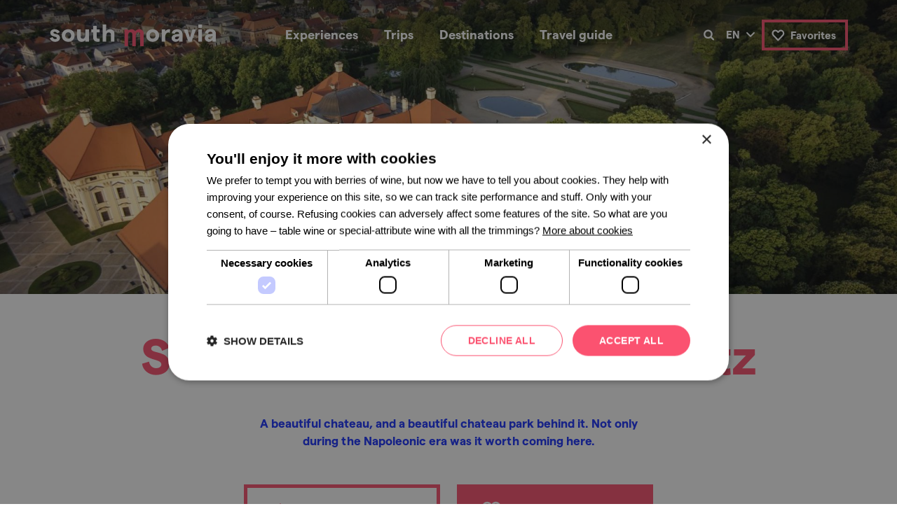

--- FILE ---
content_type: text/html; charset=UTF-8
request_url: https://www.south-moravia.com/en/o70382-
body_size: 8409
content:
<!DOCTYPE HTML tpl="">
<html lang="en">
<head>
	<meta charset="utf-8"> 
	<meta name="keywords" content="Slavkov Castle – Austerlitz" />
	<meta name="description" content="A beautiful chateau, and a beautiful chateau park behind it. Not only during the Napoleonic era was it worth coming here.
" />
	<!--meta name="author" content="Burn IT, s.r.o." /-->    
	<title>Slavkov Castle – Austerlitz | South Moravia</title>
	<meta name="viewport" content="width=device-width, initial-scale=1">
	<meta name="robots" content="all" />
	<meta name="facebook-domain-verification" content="qw60sa48qtxdm30mfbns3fz33bw5vz" />
	<link rel="stylesheet" href="/css/bootstrap.min.css">
	<link href="/css/font.css" rel="stylesheet" type="text/css" />
	<link href="/css/style.css?ac=1.170" rel="stylesheet" type="text/css" />
    
	<link rel="stylesheet" type="text/css" href="//cdn.jsdelivr.net/npm/slick-carousel@1.8.1/slick/slick.min.css"/>
	<meta property="fb:app_id"  content="2507737536021494" /> 
	<meta property="og:title"   content="Slavkov Castle – Austerlitz" />
	<meta property="og:image"   content="https://www.south-moravia.com/files/files/galerie/Brno+a+okol%C3%AD/Z%C3%A1mek_Slavkov/PhotoPick-38274-original_neznamy.jpg/600x300" />
	<meta property="og:image:width"   content="600" />
	<meta property="og:image:height"   content="300" />
	<meta property="og:description" content="A beautiful chateau, and a beautiful chateau park behind it. Not only during the Napoleonic era was it worth coming here.
" />
	<meta property="og:type"     content="website" />
	<meta property="og:url"     content="https://www.south-moravia.com/en/o70382-" />
		    
	<link rel="icon" href="/images/favicon/Favicon32x32.png" sizes="32x32" />
	<link rel="icon" href="/images/favicon/Favicon192x192.png" sizes="192x192" />
	<link rel="apple-touch-icon-precomposed" href="/images/favicon/Favicon192x192.png" />
	<meta name="msapplication-TileImage" content="/images/favicon/Favicon512x512.png" />
	
	<link rel="alternate" href="https://www.south-moravia.com/en/home-page/o70382-slavkov-castle-–-austerlitz" hreflang="en" />
	<link rel="alternate" href="https://www.jizni-morava.cz/cz/hlavni-strana/o70382-zamek-slavkov-austerlitz" hreflang="cs" />
	<link rel="alternate" href="https://www.sued-maehren.de/de/hauptseite/o70382-schloss-slavkov-austerlitz" hreflang="de-AT" />
	<link rel="alternate" href="https://www.sued-maehren.de/de/hauptseite/o70382-schloss-slavkov-austerlitz" hreflang="de-DE" />
		 		
		
	<meta name="facebook-domain-verification" content="mfh7kyt0rvywrx1a5r8c1g1m6546ty" />
			 		

			 	
	
	<!-- Google Tag Manager -->
	<script>(function(w,d,s,l,i){w[l]=w[l]||[];w[l].push({'gtm.start':new Date().getTime(),event:'gtm.js'});var f=d.getElementsByTagName(s)[0],j=d.createElement(s),dl=l!='dataLayer'?'&l='+l:'';j.async=true;j.src='https://www.googletagmanager.com/gtm.js?id='+i+dl;f.parentNode.insertBefore(j,f);})(window,document,'script','dataLayer','GTM-P3MVLD3');</script>
	<!-- End Google Tag Manager -->				
</head>
<body class="w-sub lang_en">

<header class="hero">	<nav class="">      
		<div class="container">
			<div class="row">
				<div class="col-7 col-sm-4 col-xl-3 align-items-center">
				<a href="https://www.south-moravia.com/en/" class="logo"><img src="/css/images/svg/logo-jm-en.svg" alt="south moravia"></a>
				</div>
				<div class="col-5 col-sm-4 col-xl-6 justify-content-end justify-content-sm-center align-items-center">
					<a href="" class="menu-pop d-xl-none" rel="mainmenu">menu</a>
					<div id="mainmenu"  class="xd-none d-xl-block">
					<!-- langmenu pro submenu -->
						<div class="sm-langbar d-block d-md-none">
							<ul>
							
								<li ><a href="https://www.jizni-morava.cz/cz/hlavni-strana/o70382-zamek-slavkov-austerlitz">cz</a></li>
							
								<li class="active"><a href="https://www.south-moravia.com/en/home-page/o70382-slavkov-castle-–-austerlitz">en</a></li>
							
								<li ><a href="https://www.sued-maehren.de/de/hauptseite/o70382-schloss-slavkov-austerlitz">de</a></li>
							
								<li ><a href="https://www.morawypoludniowe.pl/pl/strona-glowna/o70382-palac-slavkov-austerlitz">pl</a></li>
							</ul>							
						</div>
						
					<div class="sm-searchbar d-block d-lg-none">
					<!-- searchbar pro submenu hir -->
						<form action="/en/search/" method="get">
						<div id="suggest-mob">
							<button class="suggest-ui-btn">&nbsp;</button>
							<input class="suggest-ui" data-suggest="#suggest-mob" type="text" name="keyword" placeholder="enter a search term" value=""  autocomplete="off">
						</div>
						</form>
						
					</div>						
					<ul class="mainmenu">
						<li class="delayed-mouseout"><a href="https://www.south-moravia.com/en/experiences/" class="submenu ">Experiences</a>
							<ul> 
								<li><a class="index-button  zazitky_pamatky" href="https://www.south-moravia.com/en/experiences/sights/"><span></span><div>sights</div></a></li> 
								<li><a class="index-button  zazitky_priroda" href="https://www.south-moravia.com/en/experiences/nature/"><span></span><div>nature</div></a></li> 
								<li><a class="index-button  zazitky_sport" href="https://www.south-moravia.com/en/experiences/sport-and-relax/"><span></span><div>sport and relax</div></a></li> 
								<li><a class="index-button  zazitky_gastronomie" href="https://www.south-moravia.com/en/experiences/wine-and-gastro/"><span></span><div>Wine and gastro</div></a></li> 
								<li><a class="index-button  zazitky_tradice" href="https://www.south-moravia.com/en/experiences/traditions/"><span></span><div>traditions</div></a></li>
							</ul>
						</li>
						<li ><a href="https://www.south-moravia.com/en/trips/" class=" ">Trips</a>
						</li>
						<li class="delayed-mouseout"><a href="https://www.south-moravia.com/en/destinations/" class="submenu ">Destinations</a>
							<ul> 
								<li><a class="index-button map oblasti_1" href="https://www.south-moravia.com/en/destinations/moravian-karst/"><span></span><div>Moravian Karst</div></a></li> 
								<li><a class="index-button map oblasti_2" href="https://www.south-moravia.com/en/destinations/brno-and-environs/"><span></span><div>Brno and Environs</div></a></li> 
								<li><a class="index-button map oblasti_3" href="https://www.south-moravia.com/en/destinations/znojmo-and-podyji-regions/"><span></span><div>Znojmo and Podyjí Regions</div></a></li> 
								<li><a class="index-button map oblasti_4" href="https://www.south-moravia.com/en/destinations/palava-and-the-lednice-valtice-area/"><span></span><div>Pálava and the Lednice-Valtice Area</div></a></li> 
								<li><a class="index-button map oblasti_5" href="https://www.south-moravia.com/en/destinations/slovacko/"><span></span><div>Slovácko</div></a></li>
							</ul>
						</li>
						<li ><a href="https://www.south-moravia.com/en/travel-guide/" class=" ">Travel guide</a>
						</li>
						
						
						<li class="d-block d-sm-none"><a href="/en/my-favorites" class="sm-fav">Favorites<span class="fav-counter hidden">[<span class="fav-count"></span>]</span></a></li>
					</ul>
					
					</div>
				</div>
				<div class="d-none d-sm-flex col-sm-4 col-xl-3 justify-content-end align-items-center">
					<a href="" class="search d-none d-lg-inline-block block-pop" rel="searchbar"></a>
										<div class="lang d-none d-md-inline-block">
						<ul>
						<li>
							
								<li ><a href="https://www.jizni-morava.cz/cz/hlavni-strana/o70382-zamek-slavkov-austerlitz">cz</a></li>
							
								<li class="active"><a href="https://www.south-moravia.com/en/home-page/o70382-slavkov-castle-–-austerlitz">en</a></li>
							
								<li ><a href="https://www.sued-maehren.de/de/hauptseite/o70382-schloss-slavkov-austerlitz">de</a></li>
							
								<li ><a href="https://www.morawypoludniowe.pl/pl/strona-glowna/o70382-palac-slavkov-austerlitz">pl</a></li>
						
						</ul>
					</div>
					                                                                                                                                            
					<a href="/en/my-favorites" class="fav d-none d-sm-inline-block ">Favorites<span class="fav-counter hidden">[<span class="fav-count"></span>]</span></a>
				</div>
			</div>			
		</div>
	</nav>
	
	<div id="searchbar" class="searchbar"  style="display: none">
		<div class="container">
			<div class="row">
				<div class="d-none d-sm-flex col-sm-5 col-md-4"></div>
				<div class="col-10 col-xs-11 col-sm-6 col-md-4 hc-vertical"  style="overflow: visible;">
					<div style="" id="suggest">
					<form action="/en/search/" method="get" id="topsearchform">
						<button class="suggest-ui-btn">&nbsp;</button>
						<input class="suggest-ui" data-suggest="#suggest" type="text" name="keyword" placeholder="enter a search term" value=""  autocomplete="off">
					</form>
					</div>
				</div>
				<div class="col-2 col-xs-1 col-sm-1 col-md-4 hc-vertical justify-content-end"><a href="" class="search-cancel block-pop" rel="searchbar"><span class="d-none d-md-inline">cancel search</span></a></div>
			</div>
		</div>
	</div>
			
</header>
<!--content-->

    <!-- (topgallery) -->
		      
	<section class="hero image" style="background-image:url('/files/files/galerie/Brno a okolí/Zámek_Slavkov/PhotoPick-38274-original_neznamy.jpg/1920');" >
		<!--img src="/files/files/galerie/Brno a okolí/Zámek_Slavkov/PhotoPick-38274-original_neznamy.jpg/1920" style="display: none;"-->
	
	</section>
	

         <!--/ (topgallery) -->
				        
        <!-- (detailintro) -->
		      			    
<section class="intro">
	<div class="arrow-icon-top"></div>
	
	<div class="container">
		<div class="content wsw top-pad bot-pad">
		<h1><strong>Slavkov Castle – Austerlitz</strong></h1>
						
		<div style="max-width: 540px; margin: auto;">
		<p class="hi">A beautiful chateau, and a beautiful chateau park behind it. Not only during the Napoleonic era was it worth coming here.
</p>
		</div>

		
		<p><a href="#scrollto" class="button ico-arrowdn" style="width: 280px">more information</a>
		 
		
			<a href="" class="button ico-remfav favorite-remove hidden" data-id="70382" style="width: 280px">remove from favorites</a>
			<a href="" class="button ico-addfav favorite-add" data-id="70382" style="width: 280px">add to favourites</a>
			</p>
		</div>
	</div>
</section>	 	

								     <!--/ (detailintro) -->
				        
        <!-- (infoblocks) -->
		      <hr class="container">

<section class="detail-col3" id="scrollto">
	<div class="container top-pad bot-pad">
		<div class="row">
		
			<div class="col-12 col-md-6 col-lg-4 col3-cell">
				<div class="col3-box icon-address">
				<h4>address</h4>
					<p>
										<a href="https://mapy.cz/zakladni?x=16.8745169E&y=49.1547997N&z=15&source=coor&id=16.8745169E%2C49.1547997N" target="_blank">Palackého náměstí 1, Slavkov u Brna</a>
										
				<p>
					</div>
			</div>
		
			<div class="col-12 col-md-6 col-lg-4 col3-cell">
				<div class="col3-box icon-contacts">
				<h4>contacts</h4>
					<p>
							
										<a span class="phonenum" href="tel:+420 544 221 204">+420 544 221 204</a><br>
							
					<a href="mailto:info@zamek-slavkov.cz">info@zamek-slavkov.cz</a>
				</p>
					</div>
			</div>
		
			<div class="col-12 col-md-12 col-lg-4 col3-cell">
				<div class="col3-box icon-link">
				<h4>online</h4>
		          				<p>
					<a href="http://www.zamek-slavkov.cz/" target="_blank">web pages</a>
				</p>
				
					</div>
			</div>
			
		</div>
	</div>
</section>

<hr class="container">
    <!--/ (infoblocks) -->
				        
        <!-- (detailinfo) -->
		      <section class="detail-description">
<div class="container top-pad bot-pad">
		<div class="row">
		<div class="col-12 col-lg-8"> <!-- leva --> 

		<div class="detail-desc-content wsw">
						<p dir="ltr">The residence of the famous Kounic family was built at the turn of the 18th century. Back then, a great park in <strong>the fashionable style of French Baroque gardens </strong>was already a part of the area. However, it is still one of the most important examples of historic greenery in Moravia. You will also find a public six-hole golf course here today.<br />
<meta charset="utf-8" /><br />
The castle interiors are full of chic frescoes, stucco, art sculptures and paintings. In the interior beauty competition the first places are taken by <strong>the Hall of Ancestors, Rubens Hall and the Chapel of the Holy Cross</strong>. The central oval Historical Hall is quite exceptional; here a truce was made between France and Austria on the memorable date of 6 December 1805. A striking detail of this vast room is its acoustics. When the hall was built, it was felt it was important not to hear the deliberations of the individual groups of people during important political negotiations.<br />
<meta charset="utf-8" /><br />
Before the Battle of Austerlitz, the Allies, the Austrian Emperor Francis I and the Russian Tsar Alexander I, stayed at the castle and after the battle, on the other hand, the French Emperor <strong>Napoleon I</strong> stayed there. Well, every dog has its day. This period is commemorated by a vast exhibition in the historical museum in one of the castle&rsquo;s wings.<br />
<meta charset="utf-8" /><br />
The chateau building literally encourages making exhibitions &ndash; during the season, the airy spaces are filled with displays of glass, ceramics, flowers, paintings, jewellery, bobbin lace, Christmas or wine exhibitions.<br />
<meta charset="utf-8" /><br />
<strong>In the hot summer, cool down below ground on the two floors of the castle&rsquo;s cellar.</strong> You will walk through connecting corridors, stairs, a bakery, a torture chamber&hellip; and the remains of a medieval fortress of the Teutonic Knights.</p>

		</div>	


      
		    <link rel="stylesheet" href="https://unpkg.com/leaflet@1.9.2/dist/leaflet.css" integrity="sha256-sA+zWATbFveLLNqWO2gtiw3HL/lh1giY/Inf1BJ0z14=" crossorigin="" />
    <script src="https://unpkg.com/leaflet@1.9.2/dist/leaflet.js" integrity="sha256-o9N1jGDZrf5tS+Ft4gbIK7mYMipq9lqpVJ91xHSyKhg=" crossorigin=""></script>
		<div class="detail-desc-content">
			<div class="wsw">
			<h2><strong>Map</strong></h2>
			</div>
			<div id="smap" data-lat="49.1547997N" data-lon="16.8745169E">
			<!--a href="https://mapy.cz/zakladni?x=16.8745169E&y=49.1547997N&z=15&source=coor&id=16.8745169E%2C49.1547997N" target="_blank" class="show-mapy" style="z-index: 10">Show on Mapy.cz</a-->
			</div>
		</div>
		
		




				

			</div>


			<div class="d-none d-lg-block col-lg-4 detail-right-col"> <!-- prava -->
				<div class="detail-hot3 lblue row xno-gutters" xstyle="min-height: 400px;">
					<h2><strong>Our hot tips!</strong></h2>

				<div class="hot3-box col-12 col-sm-4 col-lg-12 d-flex align-items-center" style="background-image: url(/files/files/Kampan%C4%9B/Nest%C5%AFj%2C_cestuj!/PhotoPick-80222-1280_centrala-cestovniho-ruchu-jizni-morava.jpg/400x300);">
					
					<h2><a href="https://www.jizni-morava.cz/en/on-four-wheels/">On four wheels</a></h2>
															
				</div>
				<div class="hot3-box col-12 col-sm-4 col-lg-12 d-flex align-items-center" style="background-image: url(/files/files/Hlavn%C3%AD_str%C3%A1nky_header_1920x700_px/2.jpg/400x300);">
					
					<h2><a href="https://www.jizni-morava.cz/en/wine-and-architecture/">Wine and architecture</a></h2>
															
				</div>
				<div class="hot3-box col-12 col-sm-4 col-lg-12 d-flex align-items-center" style="background-image: url(/400x300);">
					
					<h2><a href="https://www.south-moravia.com/en/napoleon-bonaparte">In Napoleon&#039;s Footsteps</a></h2>
															
				</div>
				

				</div>

				
			</div>
		</div>	
</div>
</section>
    <!--/ (detailinfo) -->
				        
        <!-- (contentgallery) -->
		      <!-- blok_contentgallery -->
	
	<section class="content-gallery" >
		<div class="slider-wrap">
			<div class="detail-slider" id="slider">
		 
	        <a href="/files/files/galerie/Brno a okolí/Zámek_Slavkov/PhotoPick-18360-original_neznamy.jpg/1600" class="gallery-image" rel="gallery1" data-fancybox="image"  ><img src="/files/files/galerie/Brno a okolí/Zámek_Slavkov/PhotoPick-18360-original_neznamy.jpg/0x500"></a>
		 
	        <a href="/files/files/galerie/Brno a okolí/Zámek_Slavkov/PhotoPick-36958-3508_neznamy.jpg/1600" class="gallery-image" rel="gallery1" data-fancybox="image"  ><img src="/files/files/galerie/Brno a okolí/Zámek_Slavkov/PhotoPick-36958-3508_neznamy.jpg/0x500"></a>
		 
	        <a href="/files/files/galerie/Brno a okolí/Zámek_Slavkov/PhotoPick-124115-1280_vozejkmap.jpg/1600" class="gallery-image" rel="gallery1" data-fancybox="image" title="autor: Vozejkmap" data-caption="autor: Vozejkmap" ><img src="/files/files/galerie/Brno a okolí/Zámek_Slavkov/PhotoPick-124115-1280_vozejkmap.jpg/0x500"></a>
		 
	        <a href="/files/files/galerie/Brno a okolí/Zámek_Slavkov/PhotoPick-25742-3508_projekt-do-zahrad.jpg/1600" class="gallery-image" rel="gallery1" data-fancybox="image"  ><img src="/files/files/galerie/Brno a okolí/Zámek_Slavkov/PhotoPick-25742-3508_projekt-do-zahrad.jpg/0x500"></a>
		 
	        <a href="/files/files/galerie/Brno a okolí/Zámek_Slavkov/PhotoPick-38272-original_neznamy.jpg/1600" class="gallery-image" rel="gallery1" data-fancybox="image"  ><img src="/files/files/galerie/Brno a okolí/Zámek_Slavkov/PhotoPick-38272-original_neznamy.jpg/0x500"></a>
		 
	        <a href="/files/files/galerie/Brno a okolí/Zámek_Slavkov/PhotoPick-124125-1280_vozejkmap.jpg/1600" class="gallery-image" rel="gallery1" data-fancybox="image" title="autor: Vozejkmap" data-caption="autor: Vozejkmap" ><img src="/files/files/galerie/Brno a okolí/Zámek_Slavkov/PhotoPick-124125-1280_vozejkmap.jpg/0x500"></a>
		 
	        <a href="/files/files/galerie/Brno a okolí/Zámek_Slavkov/PhotoPick-37987-3508_zdenek-vosicky.jpg/1600" class="gallery-image" rel="gallery1" data-fancybox="image"  ><img src="/files/files/galerie/Brno a okolí/Zámek_Slavkov/PhotoPick-37987-3508_zdenek-vosicky.jpg/0x500"></a>
			    </div>
	    <a class="slide-ctrl slide-prev"></a>
	    <a class="slide-ctrl slide-next"></a>
	  </div>
	    			
	</section>
	
<!-- /blok_contentgallery -->

<!-- mobilni prava strana -->
	<div class="col-12 d-lg-none detail-right-col bot-pad"> <!-- prava -->

		<div class="text-center container top-pad pb-1">
		<div class="content wsw">
			<h2><strong></strong></h2>
		</div>
		</div>
				
				<div class="detail-hot3 row xno-gutters justify-content-center" style="min-height: 400px;">
				<div class="hot3-box col-12 col-sm-4 col-lg-12 d-flex justify-content-center align-items-center" style="text-align: center;">
					
					<h2><a href="https://www.jizni-morava.cz/en/on-four-wheels/">On four wheels</a></h2>
															
				</div>
				<div class="hot3-box col-12 col-sm-4 col-lg-12 d-flex justify-content-center align-items-center" style="text-align: center;">
					
					<h2><a href="https://www.jizni-morava.cz/en/wine-and-architecture/">Wine and architecture</a></h2>
															
				</div>
				<div class="hot3-box col-12 col-sm-4 col-lg-12 d-flex justify-content-center align-items-center" style="text-align: center;">
					
					<h2><a href="https://www.south-moravia.com/en/napoleon-bonaparte">In Napoleon&#039;s Footsteps</a></h2>
															
				</div>
				
				</div>
				
			</div>
<!-- / -->
    <!--/ (contentgallery) -->
				        
        <!-- (similarobjects) -->
		      <section class="detail-crosssell lblue list">
<div class="container top-pad bot-pad">
	<div class="content wsw">
		<h2><strong>Have you been here?</strong></h2>
		<p><strong>We have found other places you might like. Have a look at them.</strong>
		</p>
		<p>
		<span class="results cile"><span class="icon"></span>found 
			<span class="total-count">12</span>
			places 
		</span>
		</p>
	</div>
	
	<div class="row">
			
	<div class="col-12 col-md-6 col-lg-4 list-col"><div class="list-item list-item-catalog" data-id="70474" data-type="1"><div class="image"><a href="/en/experiences/o70474-a-slavic-fortified-settlement-in-mikulcice"><img src="/images/content/test-item.jpg" srcset="/350x220 1x, /700x440 2x" alt="" /></a><div class="fav-all"><a href="" class="fav-remove" title="remove from favorites"></a><a href="" class="fav-add" title="Add to favorites"></a><a href="" class="fav-remobile favorite"></a></div></div><div class="content wsw"><h3 class="max-lines-2"><a href="/en/experiences/o70474-a-slavic-fortified-settlement-in-mikulcice" >A Slavic Fortified Settlement in Mikulčice</a></h3><p class="max-lines-3">Where else can you find out about the forebears of the Slavs within the famous historical region of Great Moravia than in one of its largest settlements?</p><p><a href="/en/experiences/o70474-a-slavic-fortified-settlement-in-mikulcice" class="arrow-link">view</a></p></div></div></div>			
	<div class="col-12 col-md-6 col-lg-4 list-col"><div class="list-item list-item-catalog" data-id="35460" data-type="1"><div class="image"><a href="/en/experiences/o35460-vranov-reservoir"><img src="/images/content/test-item.jpg" srcset="/350x220 1x, /700x440 2x" alt="" /></a><div class="fav-all"><a href="" class="fav-remove" title="remove from favorites"></a><a href="" class="fav-add" title="Add to favorites"></a><a href="" class="fav-remobile favorite"></a></div></div><div class="content wsw"><h3 class="max-lines-2"><a href="/en/experiences/o35460-vranov-reservoir" >Vranov Reservoir</a></h3><p class="max-lines-3">It is neither a sea nor an Alpine tarn, but who cares? The main thing is it has pleasantly warm water, the fantastic surroundings of the Podyjí National Park and castles and chateaus within easy reach.
</p><p><a href="/en/experiences/o35460-vranov-reservoir" class="arrow-link">view</a></p></div></div></div>			
	<div class="col-12 col-md-6 col-lg-4 list-col"><div class="list-item list-item-catalog" data-id="70378" data-type="1"><div class="image"><a href="/en/experiences/o70378-state-castle-pernstejn"><img src="/images/content/test-item.jpg" srcset="/350x220 1x, /700x440 2x" alt="" /></a><div class="fav-all"><a href="" class="fav-remove" title="remove from favorites"></a><a href="" class="fav-add" title="Add to favorites"></a><a href="" class="fav-remobile favorite"></a></div></div><div class="content wsw"><h3 class="max-lines-2"><a href="/en/experiences/o70378-state-castle-pernstejn" >State Castle Pernštejn</a></h3><p class="max-lines-3">Just as they have Karlštejn in Bohemia, we have Pernštejn in Moravia. It’s hard to find a
more photogenic castle!
</p><p><a href="/en/experiences/o70378-state-castle-pernstejn" class="arrow-link">view</a></p></div></div></div>			
	<div class="col-12 col-md-6 col-lg-4 list-col"><div class="list-item list-item-catalog" data-id="70944" data-type="1"><div class="image"><a href="/en/experiences/o70944-mikulov-chateau"><img src="/images/content/test-item.jpg" srcset="/350x220 1x, /700x440 2x" alt="" /></a><div class="fav-all"><a href="" class="fav-remove" title="remove from favorites"></a><a href="" class="fav-add" title="Add to favorites"></a><a href="" class="fav-remobile favorite"></a></div></div><div class="content wsw"><h3 class="max-lines-2"><a href="/en/experiences/o70944-mikulov-chateau" >Mikulov Chateau</a></h3><p class="max-lines-3">Even from a great distance this majestic castle will tempt all to come and visit it. No wonder Napoleon himself spent the night here.
</p><p><a href="/en/experiences/o70944-mikulov-chateau" class="arrow-link">view</a></p></div></div></div>			
	<div class="col-12 col-md-6 col-lg-4 list-col"><div class="list-item list-item-catalog" data-id="31633" data-type="1"><div class="image"><a href="/en/experiences/o31633-zoo-park-vyskov"><img src="/images/content/test-item.jpg" srcset="/350x220 1x, /700x440 2x" alt="" /></a><div class="fav-all"><a href="" class="fav-remove" title="remove from favorites"></a><a href="" class="fav-add" title="Add to favorites"></a><a href="" class="fav-remobile favorite"></a></div></div><div class="content wsw"><h3 class="max-lines-2"><a href="/en/experiences/o31633-zoo-park-vyskov" >Zoo Park Vyškov</a></h3><p class="max-lines-3">The only Czech zoo of its kind, Zoo Park Vyškov mainly breeds domestic and farm animals from all over the world. But definitely not just those...</p><p><a href="/en/experiences/o31633-zoo-park-vyskov" class="arrow-link">view</a></p></div></div></div>			
	<div class="col-12 col-md-6 col-lg-4 list-col"><div class="list-item list-item-catalog" data-id="31591" data-type="1"><div class="image"><a href="/en/experiences/o31591-state-chateau-lysice"><img src="/images/content/test-item.jpg" srcset="/350x220 1x, /700x440 2x" alt="" /></a><div class="fav-all"><a href="" class="fav-remove" title="remove from favorites"></a><a href="" class="fav-add" title="Add to favorites"></a><a href="" class="fav-remobile favorite"></a></div></div><div class="content wsw"><h3 class="max-lines-2"><a href="/en/experiences/o31591-state-chateau-lysice" >State Chateau Lysice</a></h3><p class="max-lines-3">This charming aristocratic residence with a rich history lives its cultural life to the max even today. Come and join a tour in costumes or visit a wedding fair.
</p><p><a href="/en/experiences/o31591-state-chateau-lysice" class="arrow-link">view</a></p></div></div></div>			
	<div class="col-12 col-md-6 col-lg-4 list-col"><div class="list-item list-item-catalog" data-id="70465" data-type="1"><div class="image"><a href="/en/experiences/o70465-the-walk-above-the-vineyards-near-kobyli"><img src="/images/content/test-item.jpg" srcset="/350x220 1x, /700x440 2x" alt="" /></a><div class="fav-all"><a href="" class="fav-remove" title="remove from favorites"></a><a href="" class="fav-add" title="Add to favorites"></a><a href="" class="fav-remobile favorite"></a></div></div><div class="content wsw"><h3 class="max-lines-2"><a href="/en/experiences/o70465-the-walk-above-the-vineyards-near-kobyli" >The Walk above the Vineyards near Kobylí</a></h3><p class="max-lines-3">Take a look around the vineyards from an unusual lookout tower without a single stair. You can get to the top of it even with a pram!</p><p><a href="/en/experiences/o70465-the-walk-above-the-vineyards-near-kobyli" class="arrow-link">view</a></p></div></div></div>			
	<div class="col-12 col-md-6 col-lg-4 list-col"><div class="list-item list-item-catalog" data-id="31610" data-type="1"><div class="image"><a href="/en/experiences/o31610-state-chateau-vranov-nad-dyji"><img src="/images/content/test-item.jpg" srcset="/350x220 1x, /700x440 2x" alt="" /></a><div class="fav-all"><a href="" class="fav-remove" title="remove from favorites"></a><a href="" class="fav-add" title="Add to favorites"></a><a href="" class="fav-remobile favorite"></a></div></div><div class="content wsw"><h3 class="max-lines-2"><a href="/en/experiences/o31610-state-chateau-vranov-nad-dyji" >State Chateau Vranov nad Dyjí</a></h3><p class="max-lines-3">Vranov Chateau is an exemplary secular Baroque site. That is why it is has served as a
backdrop for many films and fairy-tales.
</p><p><a href="/en/experiences/o31610-state-chateau-vranov-nad-dyji" class="arrow-link">view</a></p></div></div></div>			
	<div class="col-12 col-md-6 col-lg-4 list-col"><div class="list-item list-item-catalog" data-id="70383" data-type="1"><div class="image"><a href="/en/experiences/o70383-boskovice-castle"><img src="/images/content/test-item.jpg" srcset="/350x220 1x, /700x440 2x" alt="" /></a><div class="fav-all"><a href="" class="fav-remove" title="remove from favorites"></a><a href="" class="fav-add" title="Add to favorites"></a><a href="" class="fav-remobile favorite"></a></div></div><div class="content wsw"><h3 class="max-lines-2"><a href="/en/experiences/o70383-boskovice-castle" >Boskovice Castle</a></h3><p class="max-lines-3">The ruins of a castle does not necessarily mean that the place is in ruins! This is definitely true of the castle ruins in Boskovice.</p><p><a href="/en/experiences/o70383-boskovice-castle" class="arrow-link">view</a></p></div></div></div>			
	<div class="col-12 col-md-6 col-lg-4 list-col"><div class="list-item list-item-catalog" data-id="70388" data-type="1"><div class="image"><a href="/en/experiences/o70388-state-chateau-lednice"><img src="/images/content/test-item.jpg" srcset="/350x220 1x, /700x440 2x" alt="" /></a><div class="fav-all"><a href="" class="fav-remove" title="remove from favorites"></a><a href="" class="fav-add" title="Add to favorites"></a><a href="" class="fav-remobile favorite"></a></div></div><div class="content wsw"><h3 class="max-lines-2"><a href="/en/experiences/o70388-state-chateau-lednice" >State Chateau Lednice</a></h3><p class="max-lines-3">The pearl of South Moravia, one of the most visited places in the country, a UNESCO gem. And with a bunch of other tourist attractions around it.
</p><p><a href="/en/experiences/o70388-state-chateau-lednice" class="arrow-link">view</a></p></div></div></div>			
	<div class="col-12 col-md-6 col-lg-4 list-col"><div class="list-item list-item-catalog" data-id="31598" data-type="1"><div class="image"><a href="/en/experiences/o31598-state-chateau-of-milotice"><img src="/images/content/test-item.jpg" srcset="/350x220 1x, /700x440 2x" alt="" /></a><div class="fav-all"><a href="" class="fav-remove" title="remove from favorites"></a><a href="" class="fav-add" title="Add to favorites"></a><a href="" class="fav-remobile favorite"></a></div></div><div class="content wsw"><h3 class="max-lines-2"><a href="/en/experiences/o31598-state-chateau-of-milotice" >State Chateau of Milotice</a></h3><p class="max-lines-3">The Milotice Chateau is known as the pearl of Southeast Moravia. This complex of Baroque buildings and garden architecture, preserved to a unique extent, will soothe your soul.
</p><p><a href="/en/experiences/o31598-state-chateau-of-milotice" class="arrow-link">view</a></p></div></div></div>			
	<div class="col-12 col-md-6 col-lg-4 list-col"><div class="list-item list-item-catalog" data-id="36550" data-type="1"><div class="image"><a href="/en/experiences/o36550-brno-observatory-and-planetarium"><img src="/images/content/test-item.jpg" srcset="/350x220 1x, /700x440 2x" alt="" /></a><div class="fav-all"><a href="" class="fav-remove" title="remove from favorites"></a><a href="" class="fav-add" title="Add to favorites"></a><a href="" class="fav-remobile favorite"></a></div></div><div class="content wsw"><h3 class="max-lines-2"><a href="/en/experiences/o36550-brno-observatory-and-planetarium" >Brno Observatory and Planetarium</a></h3><p class="max-lines-3">A modern temple of science, which organizes great events for laypeople. No wonder it gets so many likes.</p><p><a href="/en/experiences/o36550-brno-observatory-and-planetarium" class="arrow-link">view</a></p></div></div></div>		

	</div>
	

</div>
</section>
    <!--/ (similarobjects) -->
				        
    
 <!--/content-->



<!-- FOOTER ---------------------------------------------------------------------------------------------------->
<footer><div class="container top-pad bot-pad">
	<div class="row text-center text-sm-left">
		<div class="col-12 col-sm-7 col-lg-4 content">
			<a href="https://www.jizni-morava.cz/en/landing-page/"><img src="/css/images/svg/logo-jm-en.svg" alt="south moravia" class="logo-main"></a>
			
			<p>Tourist Authority South Moravia,<br>Radnická 2, 602 00 Brno</p>
			<p><a href="mailto:info@ccrjm.cz">info@ccrjm.cz</a><br>
			<a href="http://www.ccrjm.cz/en/" target="_blank">www.ccrjm.cz/en/</a>
			</p>
			<p><br>
				<a href="https://www.facebook.com/TheSouthMoravia/" class="social ico-fb" target="_blank">Facebook</a>
				<a href="https://www.youtube.com/channel/UCJzD7cVvPUxvq-CJHXku-lg?view_as=subscriber" class="social ico-yt" target="_blank">YouTube</a>
				<a href="https://www.instagram.com/southmoravia/" class="social ico-ig" target="_blank">Instagram</a>
			</p>
			
		</div>
		<div class="col-12 col-sm-5 col-lg-4 content">
		<h3>Links</h3>
		<ul>
	<li><a href="https://www.ccrjm.cz/en/promotional-materials/">Materials for download</a></li>
	<li><a href="http://www.jizni-morava.cz/cz/fotobanka/">Photo bank</a></li>
	<li><a href="https://www.ccrjm.cz/o-centrale/tic/">Information centers</a></li>
	<li><a href="https://www.south-moravia.com/en/accommodation-in-south-moravia" target="_blank">Accommodation in South Moravia</a></li>
	<li><a href="https://www.south-moravia.com/en/cookie-policy">Cookie Policy (EU)</a></li>
</ul>
	
		</div>
		<div class="col-12 divide d-lg-none">
			<hr>
		</div>
			
	
		<div class="col-12 col-lg-4 content d-flex flex-column align-items-center flex-wrap justify-content-lg-start align-items-lg-start">
			<h3 class="">Partners</h3>			
			<a href="https://www.ccrjm.cz/en/" class="logo-side" target="_blank"><img src="/css/images/logo-jmk-en.png" width="270" height="22" alt="jihomoravský kraj" ></a>
			<a href="https://www.visitczechrepublic.com/" class="logo-side" target="_blank"><img src="/css/images/logo-visitczechia.png" width="201" height="22" alt="#VisitCzechRepublic" ></a>
			<a href="https://mmr.cz" class="logo-side" target="_blank"><img src="/css/images/logo-mmrcr-en-color.png" width="201" height="63" alt="Ministerstvo pro místní rozvoj České Republiky" ></a>
			<div class="lastlogo"><a href="https://www.kudyznudy.cz/" class="logo-side" target="_blank"><img src="/css/images/logo-kudyznudy.png" width="201" height="34" alt="Kudy z nudy" ></a></div>
		</div>
	
	  <div class="col-12 divide">
			<hr>
		</div>
		<div class="col-12 d-flex justify-content-between flex-column flex-md-row content text-center text-md-left" >
			<div class="copy">&copy; 2019 - 2026 <a href="https://www.ccrjm.cz/en" target="_blank">Tourist Authority South Moravia</a></div>
			<div class="created nowrap">
				created by <a href="https://www.burnit.cz" target="_blank">Burn IT</a> x design by<a href="http://www.honzatuma.cz" target="_blank">Honza Tůma</a>
			</div>
  	</div>
	</div>

</div>
</footer>
<div class="loader"></div>
		<!-- jQuery library -->
		<script src="https://code.jquery.com/jquery-3.5.1.min.js"></script>
		<script src="/js/jquery.cookie.js"></script>
    
		<script src="/js/jquery.flexslider.js"></script>
		<script type="text/javascript" src="//cdn.jsdelivr.net/npm/slick-carousel@1.8.1/slick/slick.min.js"></script>
    <link rel="stylesheet" href="https://cdnjs.cloudflare.com/ajax/libs/fancybox/3.3.5/jquery.fancybox.min.css" />
		<script src="https://cdnjs.cloudflare.com/ajax/libs/fancybox/3.3.5/jquery.fancybox.min.js"></script>
<script type="text/javascript">var slang='en';</script>
<script type="text/javascript" src="/js/script.js?ac=1.170"></script>

 

<!-- Google Tag Manager (noscript) -->
<noscript><iframe src="https://www.googletagmanager.com/ns.html?id=GTM-P3MVLD3" height="0" width="0" style="display:none;visibility:hidden"></iframe></noscript>
<!-- End Google Tag Manager (noscript) -->
</body>
</html><!--small>data generated in 0.020426988601685 s</small--><!--small>data+template generated in 0.047111988067627 s</small-->

--- FILE ---
content_type: text/css
request_url: https://www.south-moravia.com/css/style.css?ac=1.170
body_size: 14844
content:

.out {outline: solid 1px red;}
.outy {outline: solid 1px yellow;}
.outb {outline: solid 1px blue;}

.outsub * {outline: solid 1px blue;}


/* DEFSTYLES */
:root {
	--jm-blue: #1D34FE;
	--jm-blue-over: #0D24F2;
	--jm-red: #FB5271;
	--jm-red-over: #EB4765;
	--jm-light-blue: #F4F5FF;
}

::placeholder { /* Chrome, Firefox, Opera, Safari 10.1+ */
  color: #8e99fe;
  opacity: 1; /* Firefox */
}

:-ms-input-placeholder { /* Internet Explorer 10-11 */
  color: #8e99fe;
}

::-ms-input-placeholder { /* Microsoft Edge */
  color: #8e99fe;
}



body {font-family: 'MatterSQ'; color:var(--jm-blue); font-weight: 400; font-size: 18px; line-height: 24px;}

a {color: var(--jm-red);}
a:hover {color: var(--jm-red);}
button:focus {outline: none;}



/*
.max-lines-2 {max-height: 2em; overflow: hidden; text-overflow: ellipsis;}
.max-lines-3 {max-height: 3em; overflow: hidden; text-overflow: ellipsis;}
*/
.max-lines-2 {overflow: hidden; text-overflow: ellipsis; word-wrap: break-word;
display: -webkit-box; -webkit-box-orient: vertical; -webkit-line-clamp: 2;
}
.max-lines-3 {overflow: hidden; text-overflow: ellipsis; word-wrap: break-word;
display: -webkit-box; -webkit-box-orient: vertical; -webkit-line-clamp: 3;
}

@media all and (-ms-high-contrast: none), (-ms-high-contrast: active) {
/* IE10+ CSS styles go here */
.max-lines-2 {max-height: 3.6em;}
.max-lines-3 {max-height: 4.2em;}

}
   

/* ?? + variace s tridou v body, ktera zapne/vypne predrazovani *

xxx:target:before {
content:""; display:block;
height:86px; /* fixed header height* /
margin:-86px 0 0; /* negative fixed header height * /
}

body.w-sub :target:before {
content:""; display:block;
height:146px; /* fixed header height* /
margin:-146px 0 0; /* negative fixed header height * /
}
*/

.relative {position: relative;}

.container {min-width: 300px;}
.top-pad {padding-top: 50px;}
.bot-pad {padding-bottom: 50px;}
.hc-vertical {align-items: center; display: flex;}
.overflow-visible {overflow: visible}
.nowrap {white-space: nowrap;}
.hidden {display: none !important;}

.blur {filter: blur(10px);}
section.hero.image {transition: 0.2s -webkit-filter ease; }

/**********/

header {xheight: 100px; position: fixed; z-index: 1100; width: 100%;}
header nav {height: 66px; transition: background-color 0.2s ease;}
header:not(.hero) nav,
body.sticky header.hero nav {background: var(--jm-blue); }

body:not(.sticky) header.hero nav {background: linear-gradient(rgba(0,0,0,0.5), rgba(0,0,0,0));} /*$('body').hasClass('sticky')*/ 

.header-fix {height: 100px;}  /* fixace paddingu, meni se stejne jako velikost headeru */

header .logo {position: relative; z-index: 1000;}
header .logo img {height: 24px;}

header nav .row>div {height: 66px; display: flex; align-items: center; }
body.sticky header nav .row>div {height: 66px;} 

header nav .row>div:last-child>* {margin-left: 60px;}
header nav .row>div:last-child>*:first-child {margin-left: 0 !important;}

nav a.menu-pop {color: #FFF; font-weight: bold; display: inline-block; padding-left: 31px; height: 18px; line-height: 16px; background: url(images/svg/icon-menu-burger.svg) no-repeat left center; text-decoration: none; background-size: 21px 14px;}
nav a.menu-pop.open {background: url(images/svg/icon-menu-close.svg) no-repeat 2px center; background-size: 16px 16px;}

nav a.search {background: url(images/svg/icon-search.svg) no-repeat center center;  background-size: 16px 16px; display: inline-block; width: 18px; height: 18px;}
xnav a.blog {background: url(images/temp/ico-blog.png) no-repeat center center;  background-size: 16px 15px; display: inline-block; width: 18px; height: 18px;}
nav a.blog {background: url(images/svg/icon-book.svg) no-repeat center 5px;  background-size: 18px; display: inline-block; min-width: 18px; width: 18px; height: 27px;}
nav a.blog:hover, nav a.blog.active {border-bottom: solid 3px var(--jm-red);}

nav .lang {width: 2em; position: relative; height: 1.5em; overflow: visible; vertical-align: middle; cursor: pointer; right: 5px; }

nav .lang ul {font-size: 15px; color: #FFF; text-decoration: none; background: url(images/submenu-down.png) no-repeat 100% 8px ; display: block; padding-right: 16px; font-weight: bold; position: absolute; }
nav .lang ul li {display: block; text-transform: uppercase; transition: max-height 0.3s, background-color 0.2s ease; xposition: absolute; width: 2em; padding-left: 5px; padding-right: 5px; }
nav .lang ul li:not(.active) {xdisplay: none; max-height: 0px; visibility: hidden;}
nav .lang ul li a {color: #FFF; }
nav .lang ul li a:hover {text-decoration: none; color: var(--jm-red-over);}
nav .lang ul li.active a:hover {color: #FFF;}

nav .lang ul.open {background-image: url(images/submenu-up.png);}
nav .lang ul.open li {max-height: 25px; display: block; visibility: visible;}
body.sticky .lang ul.open li,
header:not(.hero) .lang ul.open li {background: var(--jm-blue); } 

nav a.fav {xheight: 36px; line-height: 18px; padding: 9px 13px 9px 37px; background: url(images/svg/icon-favourite.svg) no-repeat 10px center; background-size: 19px 17px; display: inline-block;
						font-size: 15px; font-weight: bold; color: #FFF; border: solid 4px var(--jm-red); }
nav a.fav.active,
nav a.fav:hover {background-color: var(--jm-red); } 						
a.fav:hover, a.lang:hover, a.search:hover {text-decoration: none; color: #FFF;}										 
a.fav .fav-counter,
a.sm-fav .fav-counter {font-weight: normal; margin-left: 6px; } {font-weight: normal; margin-left: 6px; }
a.fav .fav-counter .fav-count,
a.sm-fav .fav-counter .fav-count {margin: 0 2px; font-weight: bold;} 

.searchbar {xdisplay: none; height: 66px; position: absolute; top: 0px; left: 0px; width: 100%; background: var(--jm-blue); z-index: 1001;}
.searchbar .row>div {height: 66px;}
.searchbar a {color: #FFF;}
.searchbar form {width: 100%;}
.searchbar input[type=text] {width: 100%; height: 50px; background: #FFF url(images/svg/icon-search-blu.svg) no-repeat 20px center; background-size: 15px 16px; border: 0; color:var(--jm-blue); font-size: 18px; line-height: 22px; padding: 11px 15px 17px 48px; outline: none; }
.searchbar a.search-cancel {font-weight: bold; display: inline-block; height: 28px; padding: 2px 50px 2px 0; background: url(images/svg/icon-menu-close.svg) no-repeat right center; background-size: 28px 28px;} /* srch-cancel-pdf.png */ 

@media (max-width: 575px) {
	.searchbar input[type=text] {	width: calc(100vw - 72px);}
}

.admin-link{
	display: block;
	position: fixed;
	bottom: 0px;
	right: 0px;
	padding: 5px 15px;
	background-color: #F9F2E4;
	border-left: #00000;
	border-top: #00000;
	border-top-left-radius: 15px;
	z-index: 10000;
}
.admin-button{
	border: 1px solid #A87D22;
    background-color: #FDEFD2;
    padding-left: 4px;
    padding-right: 4px;
    font-family: Verdana, Geneva, Arial, Helvetica, sans-serif;
    color: #464E6B;
    font-size: 10px;
    font-weight: bold;    
}


/* FOOTER */

footer {background-color: var(--jm-blue);}
footer .content {color: #D2D6FF;}
footer .content a {color: #D2D6FF; text-decoration: underline;}
footer .content a:hover {color: #D2D6FF; text-decoration: none;}
footer .content a.social {text-decoration: none; color: #FFF; font-weight: bold; padding-left: 25px; margin-right: 25px;}
footer .content a.social:hover {text-decoration: none; color: #FFF;}
footer .content a.social:last-child {margin-right: 0;}
footer .content a.social.ico-fb {background: url(images/svg/icon-fb.svg) no-repeat 0 center; background-size: 16px 16px;}
footer .content a.social.ico-yt {background: url(images/svg/icon-yt.svg) no-repeat 0 center; background-size: 17px 14px;}
footer .content a.social.ico-ig {background: url(images/svg/icon-ig.svg) no-repeat 0 center; background-size: 16px 16px;}

footer .content h3 {font-weight: bold; font-size: 22px; color: #FFF; margin-bottom: 35px;}
footer .content p {font-size: 16px; padding: 0px; margin-bottom: 10px; line-height: 24px; color: #D2D6FF;}
footer .content ul {margin: 0; padding: 0; list-style-type: none;}
footer .content ul li {font-size: 16px; line-height: 24px; margin: 0 0 8px; padding: 0;}
footer .content .logo-main {margin-bottom: 30px; height: 24px;}
footer .content .logo-side {margin-bottom: 20px; display: inline-block;}
footer .content .logo-side:last-child {margin-bottom: 30px;}
footer .content .logo-side:after {content: ''; height: 0px; display: table;}
footer .content .copy, 
footer .content .created {font-size: 16px; }
footer .content .created span {opacity: 0.5; margin: 0 5px;}
footer hr {border: solid 1px #FFF; border-width: 1px 0 0; margin: 0 0 40px; height: 1px; background: none; display: block; width: 100%;}
footer .divide {padding-top: 17px;}

footer .top-pad {padding-top: 50px;}
footer .bot-pad {padding-bottom: 50px;}
 
footer .lastlogo {display: inline-block;}


/* CONTENT */

hr.container {background: var(--jm-blue); height: 10px; display: block; margin: auto; border: none; max-width: calc(90vw - 30px); padding: 0; }


.lblue {background-color: var(--jm-light-blue);}

section.hero:not(.video) {height: 240px; position: relative; max-height: calc(100vh - 170px);}
video {display: block; max-width: 100%; margin: auto;}
section.ytvideo .video {height: 100%;}

section.hero.image {background: no-repeat center center; background-size: cover; min-height: 100px; }
section.hero.gallery {overflow: hidden;}
section.hero.video {position: relative;}
section.hero a.cover {display: block; width: 100%; height: 100%; position: absolute; z-index: 100; top:0px;}

	section.hero .flexslider, 
	section.hero ul.slides {height: 100%;}
	section.hero ul.slides li {background: no-repeat center center; background-size: cover; width: 100%; height: 100%;}
	
	.flexslider ul { margin: 0px; padding: 0px; }
	.flexslider li { list-style: outside none none; display: inline; }
	.flexslider .slides img { width: inherit; max-height: inherit; }

	ol.flex-control-nav {display: none;}
	ul.flex-direction-nav {position: absolute; top: calc(50% - 24px); width: 100%; }
	ul.flex-direction-nav li {width: 25px; height: 48px; cursor: pointer; }
	ul.flex-direction-nav li a {display: block; width: 100%; height: 100%; background: no-repeat 0 0; background-size: 25px 48px;}
	ul.flex-direction-nav li span {display: none;}
	ul.flex-direction-nav li:nth-child(1) {position: absolute; left: 30px; z-index: 100; }
	ul.flex-direction-nav li a.prev {background-image: url(images/svg/slide-left.svg); } 
	ul.flex-direction-nav li:nth-child(2) {position: absolute; right: 30px; z-index: 100; }
	ul.flex-direction-nav li a.next {background-image: url(images/svg/slide-right.svg); }
	ul.flex-direction-nav li a.disabled {opacity: 0.3; cursor: default;}


section.intro {position: relative;}
section.intro .jm-icon {width:60px; height: 135px; background: url(images/svg/icon-m.svg) no-repeat center top; position: absolute; background-size: 60px 300px; top: -100px; left: calc(50% - 30px);}
section.intro .arrow-icon {width:60px; height: 100px; background: url(images/svg/icon-arrow.svg) no-repeat center bottom; background-size: 34px 200px; position: absolute; top: -62.4px; left: calc(50% - 30px);}
section.intro .arrow-icon-top {width:60px; height: 105px; background: url(images/svg/icon-ribbon-red.svg) no-repeat center center; background-size: 60px; position: absolute; top: -62.4px; left: calc(50% - 20px);}
section.intro .arrow-icon-top:after {content: ''; display: block; width: 60px; height: 105px; background: url(images/svg/icon-flag-top.svg) no-repeat center center; background-size: 60px; position: relative; xleft: -20px; pointer-events: none;} 
 

 
section.intro a.button {margin: 20px 10px 0px; min-width: 250px;}


.bigicon-type {xmargin-bottom: -50px;} /* !!!??? */
.bigicon-type span {display: inline-block;}
.bigicon-type img {width: 171px;}
.bigicon-map {margin-bottom: 20px;}
.bigicon-map img {width: 295px;}

/* WSW */

section .content {text-align: center;}

.wsw .red {color: var(--jm-red)}
.wsw .blue {color: var(--jm-blue)}

.wsw h1 {font-size: 27px; line-height: 30px; color: var(--jm-blue); font-weight: bold; margin-bottom: 20px;}
.wsw h1 strong, .wsw h1 b {color: var(--jm-red); display: block;}
.wsw h2 {font-size: 24px; font-weight: bold; line-height: 36px; margin-bottom: 20px;}
.wsw h2 strong, .wsw h2 b {color: var(--jm-red); display: block;}
.wsw h3 {font-size: 20px; font-weight: bold; line-height: 23px; margin-bottom: 20px;}
.wsw h3 strong, .wsw h3 b, .wsw h4 strong, .wsw h4 b  {color: var(--jm-red); display: block;}
.wsw h2.big {font-size: 27px; line-height: 33px; color: var(--jm-blue); font-weight: bold; margin-bottom: 20px;}
.wsw h3.big {font-size: 24px; font-weight: bold; line-height: 27px; margin-bottom: 15px;}

.wsw, .wsw p, .wsw ul, .wsw ol {font-size: 17px; line-height: 25px;}
.wsw, .wsw p {color: var(--jm-blue);  margin-bottom: 20px;}
.wsw p {padding: 0; }
.submenu-boxes .wsw p:last-child{margin-bottom: 40px;}
.wsw p.hi {font-weight: bold; margin-bottom: 60px;}
section.intro .wsw p.hi {margin-bottom: 30px;} 

.wsw a, .wsw p a {font-weight: bold; text-decoration: underline;}
.wsw a:hover, .wsw p a:hover {text-decoration: none;}

.wsw ul {list-style-type: square; margin-bottom: 20px;  padding-left: 25px;}
.wsw ul li {padding-left: 10px;}

.wsw img {max-width: 100%;}

.wsw.wsw-white,.wsw.wsw-white * {color: #FFF !important; border-color: #FFF !important; }

a.button,
input.button {display: inline-block; border: solid 5px var(--jm-red); color: var(--jm-red); font-weight: bold; text-align: center; padding: 20px 40px; font-size: 18px; cursor: pointer; text-decoration: none !important;}

a.button:hover,
input.button:hover {background-color: var(--jm-red); color: #FFF; text-decoration: none;}

.button.button-blue {border: solid 5px var(--jm-blue); color: var(--jm-red); }
.button.button-blue:hover {background-color: transparent; color: var(--jm-red); border-color: var(--jm-red);} 

.button.ico-arrowdn {padding-left: 70px; background: url(images/svg/icon-arrow-down.svg) no-repeat 40px center ; background-size: 14px 21px;}
.button.ico-arrowdn:hover {background-image: url(images/svg/icon-arrow-down-whi.svg); background-color: var(--jm-red);}
xa.button.button-blue.ico-arrowdn:hover {xbackground-color: var(--jm-blue);}
.button.button-blue.ico-arrowdn:hover {background-image: url(images/svg/icon-arrow-down.svg); background-color: transparent;}
.button.ico-arrow-right {padding-left: 80px; background: url(images/svg/icon-arrow-right.svg) no-repeat 40px center ; background-size: 25px 14px;}
.button.ico-arrow-right:hover {background-image: url(images/svg/icon-arrow-right-w.svg); background-color: var(--jm-red); background-size: 25px 14px; color: #FFF;}

.button.ico-addfav {padding-left: 70px; background: var(--jm-red) url(images/svg/icon-favourite-add.svg) no-repeat 30px center ; background-size: 32px 27px; color: #FFF; white-space: nowrap;}
.button.ico-addfav:hover {background-color: var(--jm-red-over); border-color: var(--jm-red-over); }

.button.ico-remfav {padding-left: 65px; font-weight: 400; background: var(--jm-red) url(images/svg/icon-menu-close.svg) no-repeat 30px center ; background-size: 17px 17px; color: #FFF; white-space: nowrap;}
.button.ico-remfav:hover {background-color: var(--jm-red-over); border-color: var(--jm-red-over); }

.button.empty-favorites span {display: inline-block; font-size: 0px; vertical-align: top; font-weight: normal; width: 35px; height: 30px; background: url(images/svg/icon-favourite-red.svg) no-repeat center center; background-size: 32px;  }
.button.empty-favorites:hover span {background-image: url(images/svg/icon-favourite.svg);}  

a.index-button {display: inline-block; width: 150px; height: 165px; cursor: pointer; text-align: center; color: var(--jm-blue);  font-weight: bold; font-size: 22px; text-decoration: none; vertical-align: top; margin: 0 16px 0;}
a.index-button span {margin: 0 0 19px;}
a.index-button div:first-letter {text-transform: uppercase;}

a.index-button:hover,
a.index-button.active {color: var(--jm-red); text-decoration: none;}  

a.index-button span {display: inline-block; width: 110px; height: 110px; border: solid 5px var(--jm-blue); }
a.index-button.zazitky_pamatky span {background: url(images/svg/icon-zazitky_pamatky.svg) no-repeat center center; /*background-size: 50%;*/}
a.index-button.zazitky_priroda span {background: url(images/svg/icon-zazitky_priroda.svg) no-repeat center center; }
a.index-button.zazitky_sport	span {background: url(images/svg/icon-zazitky_sport.svg) no-repeat center center; }
a.index-button.zazitky_zabava span {background: url(images/svg/icon-zazitky_zabava.svg) no-repeat center center; }
a.index-button.zazitky_tradice span {background: url(images/svg/icon-zazitky_tradice.svg) no-repeat center center; }
a.index-button.zazitky_gastronomie span {background: url(images/svg/icon-zazitky_gastronomie2.svg) no-repeat center center; }

a.index-button:hover span,
a.index-button.active span {border-color: var(--jm-red); }

a.index-button.zazitky_pamatky:hover span,
a.index-button.zazitky_pamatky.active span {background-image: url(images/svg/icon-zazitky_pamatky-red.svg);}
a.index-button.zazitky_priroda:hover span,
a.index-button.zazitky_priroda.active span {background-image: url(images/svg/icon-zazitky_priroda-red.svg);}
a.index-button.zazitky_sport:hover span,
a.index-button.zazitky_sport.active span	{background-image: url(images/svg/icon-zazitky_sport-red.svg);}
a.index-button.zazitky_zabava:hover span,
a.index-button.zazitky_zabava.active span {background-image: url(images/svg/icon-zazitky_zabava-red.svg);}
a.index-button.zazitky_tradice:hover span,
a.index-button.zazitky_tradice.active span {background-image: url(images/svg/icon-zazitky_tradice-red.svg);}
a.index-button.zazitky_gastronomie:hover span,
a.index-button.zazitky_gastronomie.active span {background-image: url(images/svg/icon-zazitky_gastronomie2-red.svg);}

a.index-button.vylety_pesky span {background: url(images/svg/icon-vylety_pesky.svg) no-repeat center center; /*background-size: 50%;*/}
a.index-button.vylety_nakole span {background: url(images/svg/icon-vylety_nakole.svg) no-repeat center center; }
a.index-button.vylety_navodu	span {background: url(images/svg/icon-vylety_navodu.svg) no-repeat center center; }
a.index-button.vylety_vinopivo span {background: url(images/svg/icon-vylety_vinopivo.svg) no-repeat center center; }
a.index-button.vylety_mimodavy span {background: url(images/svg/icon-vylety_mimodavy.svg) no-repeat center center; }

a.index-button.vylety_pesky:hover span,
a.index-button.vylety_pesky.active span {background: url(images/svg/icon-vylety_pesky-red.svg) no-repeat center center; /*background-size: 50%;*/}
a.index-button.vylety_nakole:hover span,
a.index-button.vylety_nakole.active span {background: url(images/svg/icon-vylety_nakole-red.svg) no-repeat center center; }
a.index-button.vylety_navodu:hover span,
a.index-button.vylety_navodu.active	span {background: url(images/svg/icon-vylety_navodu-red.svg) no-repeat center center; }
a.index-button.vylety_vinopivo:hover span,
a.index-button.vylety_vinopivo.active span {background: url(images/svg/icon-vylety_vinopivo-red.svg) no-repeat center center; }
a.index-button.vylety_mimodavy:hover span,
a.index-button.vylety_mimodavy.active span {background: url(images/svg/icon-vylety_mimodavy-red.svg) no-repeat center center; }


a.index-button.map {margin: 0 16px 0; width: 190px; }
a.index-button.map span {width: 148px; height: 111px; border: none;}
a.index-button.oblasti_1 span {background-image: url(images/regions/icon-moravsky-kras.svg); background-size: 148px 111px;}
a.index-button.oblasti_1:hover span {background-image: url(images/regions/icon-moravsky-kras-h.svg);}
a.index-button.oblasti_2 span {background-image: url(images/regions/icon-brno-okoli.svg); background-size: 148px 111px;}
a.index-button.oblasti_2:hover span {background-image: url(images/regions/icon-brno-okoli-h.svg);}
a.index-button.oblasti_3 span {background-image: url(images/regions/icon-znojemsko-podyji.svg); background-size: 148px 111px;}
a.index-button.oblasti_3:hover span {background-image: url(images/regions/icon-znojemsko-podyji-h.svg);}
a.index-button.oblasti_4 span {background-image: url(images/regions/icon-palava-lednickovalticko.svg); background-size: 148px 111px;}
a.index-button.oblasti_4:hover span {background-image: url(images/regions/icon-palava-lednickovalticko-h.svg);}
a.index-button.oblasti_5 span {background-image: url(images/regions/icon-slovacko.svg); background-size: 148px 111px;}
a.index-button.oblasti_5:hover span {background-image: url(images/regions/icon-slovacko-h.svg);}
 
 
a.index-button2 {display: inline-block; width: 280px; height: 90px; cursor: pointer; color: var(--jm-blue);  font-weight: bold; font-size: 22px; border: solid 5px var(--jm-blue); text-align: left; padding: 19px 30px; text-decoration: none;}
a.index-button2:hover,
a.index-button2.active {color: var(--jm-red); border-color: var(--jm-red); text-decoration: none;}  

a.index-button2 span {display: inline-block; width: 42px; height: 42px; vertical-align: middle; margin-right: 20px;}
a.index-button2.ico-tipy span {background: url(images/svg/icon-flag.svg) no-repeat center center; background-size: 35px 40px;}
a.index-button2.ico-cal span {background: url(images/svg/icon-calendar.svg) no-repeat center center; background-size: 40px 42px;}

a.index-button2:hover span,
a.index-button2.active span {border-color: var(--jm-red);}
a.index-button2.ico-tipy:hover span,
a.index-button2.ico-tipy.active span {background-image: url(images/svg/icon-flag-red.svg);}
a.index-button2.ico-cal:hover span,
a.index-button2.ico-cal.active span {background-image: url(images/svg/icon-calendar-red.svg);}

a.index-button2 {margin: 0 16px 0;}



a.arrow-link {text-decoration: underline; display: inline-block; position: relative; margin-left: 40px;}
a.arrow-link:before {content: ''; display: inline-block; background: url(images/svg/icon-arrow-right.svg) no-repeat left 8px; background-size: 25px 14px; width: 25px; height: 100%; vertical-align: middle; position: absolute; left: -40px; }
a.arrow-link:hover {text-decoration: none;} 

a.arrow-link-w {text-decoration: underline; display: inline-block; position: relative; margin-left: 40px;}
a.arrow-link-w:before {content: ''; display: inline-block; background: url(images/svg/icon-arrow-right-w.svg) no-repeat left 8px; background-size: 25px 14px; width: 25px; height: 100%; vertical-align: middle; position: absolute; left: -40px; }
a.arrow-link-w:hover {text-decoration: none;} 

a.arrow-link-rw {text-decoration: underline; display: inline-block; position: relative; margin-right: 40px;}
a.arrow-link-rw:before {content: ''; display: inline-block; background: url(images/svg/icon-arrow-right-w.svg) no-repeat right 8px; background-size: 25px 14px; width: 25px; height: 100%; vertical-align: middle; position: absolute; right: -40px; }
a.arrow-link-rw:hover {text-decoration: none;} 

section.actuality {}
section.actuality .content {padding: 40px 0 25px; margin: 0 auto; width: 290px;}
section.actuality .content h3 {color:var(--jm-red); font-size: 22px; font-weight: bold; line-height: 31px; padding: 0; margin: 0;}
section.actuality .content p {font-size:22px; font-weight: bold; line-height: 31px;} 
section.actuality .arrow-link {color:var(--jm-red); font-weight: bold; font-size: 18px; margin-top: 7px;}

section.actuality .frame {position: relative; text-align: center; padding-bottom: 18px;}
section.actuality .frame:before {display: block; content:''; border: solid 5px var(--jm-blue); position: absolute; top: 13px; left: calc(50% - 124px); width: 280px; height: 205px;}
section.actuality .frame img {position: relative; z-index: 100; width: 275px; height: 200px;}




section.categories {}
section.categories a.index-button {width: 120px; margin: 0 10px 35px; font-size: 18px; }
section.categories .divider {width: 100%; border-bottom: dashed 3px var(--jm-blue); margin-bottom: 17px;}
section.categories a.index-button2 {margin-top: 30px; font-size: 18px; width: 270px; padding-right: 0px; white-space: nowrap;}

section.regions {}
.regions-map-wrap {position: relative; width: 293px; height: 310px; overflow: visible;  margin: 20px auto 60px; }
.regions-map {width: 696px; height: 618px; position: relative; transform: scale(0.42); padding-top: 60px; transform-origin: top left;  }
 
.regions-map:after {content: ''; pointer-events: none; position: absolute; top: 60px; left: 0px; width: 696px; height: 525px; background: url(images/regions/region-empty.svg) no-repeat; xbackground-size: 696px 525px; 
z-index: 100;
}
.regions-map img {}
/*
.regions-map.c1 img,
.regions-map.c2 img,
.regions-map.c3 img,
.regions-map.c4 img,
.regions-map.c5 img {opacity: 0;}
*/ 

.regions-map.c1:after {background-image: url(images/regions/region-moravsky-kras.svg);}
.regions-map.c2:after {background-image: url(images/regions/region-brno-okoli.svg);}
.regions-map.c3:after {background-image: url(images/regions/region-znojemsko-podyji.svg);}
.regions-map.c4:after {background-image: url(images/regions/region-palava-lednickovalticko.svg);}
.regions-map.c5:after {background-image: url(images/regions/region-slovacko.svg);}

img[usemap], map area{
    outline: none;
}

.regions-map-wrap .overlay {pointer-events: none; position: absolute; top: -5px; left: 0px; right: 0px; bottom: 0px; 
background: url(images/svg/kraj-line.svg) no-repeat center 0px ; background-size: 293px 309px;  
z-index: 200; 
}

.map-label {font-weight: bold; position: absolute; width: 80px; font-size: 16px; line-height: 18px;z-index: 300; pointer-events: all;}
.map-label a {color: var(--jm-blue); text-decoration: none !important;}
 
.map-label-c1 {top: -17px; left: 192px;}
.map-label-c2 {top: 26px; left: 31px;}
.map-label-c3 {top: 252px; left: 0px;}
.map-label-c4 {top: 321px; left: 100px;}
.map-label-c5 {top: 270px; left: 227px;}

.map-label.over a, .map-label a:hover {color: var(--jm-red);}

.map-info {height: 66px; line-height: 22px; font-size: 18px; width: 280px; padding-left: 70px; display: block; background: url(images/svg/icon-tap.svg) no-repeat left top; background-size: 40px 55px; margin-bottom: 50px; }

/*
ico-pamatky
ico-priroda
ico-sport
ico-zabava
ico-gastro
*/

section.list {}
section.list .list-control {margin-bottom: 50px; }
section.list .list-control .row {height: 53px;}

a.button.favorite-sel-remove {background: url(images/svg/icon-menu-close-red.svg) no-repeat calc(100% - 15px) center; background-size: 14px 14px; border-width: 3px; border-color: var(--jm-blue); padding: 9px 43px 11px 20px; height: 53px; }
a.button.favorite-sel-remove:hover {border-color: var(--jm-red); color: var(--jm-red);}

.orderby {display: inline-block; font-weight: bold; font-size: 18px; line-height: 20px;  position: relative; width: 183px; cursor: pointer;}
.orderby a {display: block; border: solid 3px var(--jm-blue); color: var(--jm-blue); text-align: left; width: 183px; height: 52px; padding: 13px 40px 13px 20px; background: url(images/svg/icon-down-blu.svg) no-repeat calc(100% - 18px) 19px ; background-size: 17px 12px; text-decoration: none!important;}
.orderby a.open {background-image: url(images/svg/icon-up-blu.svg);}
.orderby ul {display: block; position: absolute; top: 52px; right: 0px; width: auto; list-style: none; background: #FFF; z-index: 100; text-align: left; box-shadow: 0 2px 5px 0px rgba(0,0,0,0.1);}
.orderby ul, .orderby li {margin: 0; padding: 0;}
.orderby ul {padding-top: 8px; padding-bottom: 10px;}
.orderby li {line-height: 20px; padding: 8px 80px 8px 20px; position: relative; white-space: nowrap;}
.orderby li:after {content: '\02193'; position: absolute; top: 8px; right: 20px; display: inline-block; }

.orderby li.reverse:after {content: '\02191'; }
.orderby li:hover {background-color: var(--jm-light-blue);}
.orderby li.active {color: var(--jm-red);}

.orderby li.reversable:before {position: absolute; top: 8px; right: 40px; display: inline-block; xfont-weight: 200; }
.orderby li.reversable.reverse:before {}

.orderby li.reversable.reversable-asc:before {content: '\02191';}
.orderby li.reversable.reversable-asc:after {content: '\02193';}
.orderby li.reversable.reversable-desc:before {content: '\02193';}
.orderby li.reversable.reversable-desc:after {content: '\02191';}

.orderby li.active.reversable.reversable-asc:before {color: var(--jm-red); }
.orderby li.active.reversable.reversable-asc:after {color: var(--jm-blue); }
.orderby li.active.reversable.reverse.reversable-asc:before {color: var(--jm-blue);}
.orderby li.active.reversable.reverse.reversable-asc:after {color: var(--jm-red);}

.orderby li.active.reversable.reversable-desc:before {color: var(--jm-blue); }
.orderby li.active.reversable.reversable-desc:after {color: var(--jm-red); }
.orderby li.active.reversable.reversable-desc.reverse:before {color: var(--jm-red);}
.orderby li.active.reversable.reversable-desc.reverse:after {color: var(--jm-blue);}


.orderby li.disabled {color: grey !important; pointer-events: auto! important; cursor: not-allowed! important;}

x.orderby ul {display: none;}

.list-item {background-color: #FFF; margin-bottom: 30px; height: calc(100% - 30px);}
.list-item .image {position: relative;}
.list-item .image>a {width: 100%; display: block;}
.list-item .image img {width: 100%;}
.list-item .content {padding: 30px 30px;}
.list-item .content h3 {font-size: 18px; color: var(--jm-red); font-weight: bold;}
.list-item .content h3.date {font-weight: normal;}
.list-item .content p {xfont-weight: bold; font-size: 18px;}
.list-item .content a {color: var(--jm-red); font-size: 18px;}

.list-item.lblue .content {background-color: var(--jm-light-blue);}
.list-item.blue .content {background-color: var(--jm-blue); }
.list-item.blue .content p {color: white;}
.list-item.lbframe .content {border: solid 1px var(--jm-light-blue); border-width: 0 1px 1px;}
.list-item.bframe .content {border: solid 1px var(--jm-blue); border-width: 0 1px 1px;}
/*
icon-ribbon-red.svg
icon-ribbon-blue.svg

icon-flag-favourite.svg
icon-flag-favourite-add.svg
icon-flag-favourite-remove.svg
*/

.list-item.list-item-catalog  a.favorite {display: none; xposition: absolute; top: 0px; right: 20px; width: 40px; height: 70px; background: url(images/svg/icon-ribbon-blue.svg) no-repeat; background-size: 40px 70px; overflow: hidden;}
.list-item.list-item-catalog  a.favorite:after {content: ''; display: block; width: 40px; height: 70px; background: url(images/svg/icon-flag-favourite.svg) no-repeat center 4px; background-size: 40px 70px; position: relative; xleft: -20px;} 
.list-item.list-item-catalog  a.favorite:hover {background-image: url(images/svg/icon-ribbon-blue-h.svg)}

.list-item.list-item-catalog  a.fav-add {display: none; xposition: absolute; top: 0px; right: 20px; width: 40px; height: 70px; background: url(images/svg/icon-ribbon-blue.svg) no-repeat; background-size: 40px 70px; overflow: hidden;}
.list-item.list-item-catalog  a.fav-add:after {content: ''; display: block; width: 40px; height: 70px; background: url(images/svg/icon-flag-favourite-add.svg) no-repeat center 4px; background-size: 40px 70px; position: relative; xleft: -20px;} 
.list-item.list-item-catalog  a.fav-add:hover {background-image: url(images/svg/icon-ribbon-blue-h.svg);}

.list-item.list-item-catalog  a.fav-remove {display: none; xposition: absolute; top: 0px; right: 20px; width: 40px; height: 70px; background: url(images/svg/icon-ribbon-red.svg) no-repeat; background-size: 40px 70px; overflow: hidden;}
.list-item.list-item-catalog  a.fav-remove:after {content: ''; display: block; width: 40px; height: 70px; background: url(images/svg/icon-flag-favourite-remove.svg) no-repeat center 4px; background-size: 40px 70px; position: relative; xleft: -20px;}
.list-item.list-item-catalog  a.fav-remove:hover {background-image: url(images/svg/icon-ribbon-red-h.svg);}

.list-item.list-item-catalog  span.label-top {display: block; position: absolute; top: 0px; right: 80px; width: 40px; height: 70px; background: url(images/svg/icon-ribbon-red.svg) no-repeat; background-size: 40px 70px; overflow: hidden; pointer-events: none;}
.list-item.list-item-catalog  span.label-top:after {content: ''; display: block; width: 40px; height: 70px; background: url(images/svg/icon-flag-top.svg) no-repeat center 4px; background-size: 40px; position: relative; xleft: -20px; pointer-events: none;} 

.list-item.list-item-catalog:not(.favorite):hover  a.fav-add {display: block;}
body.mobile .list-item.list-item-catalog:not(.favorite)  a.fav-add {display: block;}

.list-item.list-item-catalog.favorite a.favorite {display: block;}
body.mobile .list-item.list-item-catalog.favorite  a.favorite {display: block;}

body:not(.mobile) .list-item.list-item-catalog.favorite .fav-all:hover a.fav-remove {display: block;} 
.list-item.list-item-catalog.deletable:hover a.fav-remove {display: block;}
body.mobile .list-item.list-item-catalog.deletable  a.fav-remove {display: block;}

.list-item.list-item-catalog .fav-all {position: absolute; top: 0px;right: 20px; width: 40px; height: 70px;overflow: hidden;}

/* compact list */
.list-item .image-content {position: absolute; top: 0; left: 0; width: 100%; height: 100%; display: flex; align-items: center; background: rgba(0,0,0,0.5); pointer-events: none;}
.list-item:hover .image-content {background-color: rgba(29,52,254,0.9);}
.list-item .image-content .label.wsw {padding-bottom: 30px; position: relative; z-index: 100; margin: 0; width: 100%;}
.list-item .image-content h3 {padding: 0 40px; width: 100%; font-size: 24px; line-height: 30px; overflow: hidden; display: -webkit-box; -webkit-box-orient: vertical; -webkit-line-clamp: 4; 
color: #FFF !important; border-color: #FFF !important;  
}
.list-item .image-content .label a {position: absolute; bottom:0px; left: 40px; font-size: 17px; font-weight: 900; color: white; letter-spacing: 0.5px; line-height: 28px; pointer-events: auto;}

section.list .filter-col {position: relative;}
section.list .filter-col .content {background: #FFF;}

a.filter-switch {white-space: nowrap; font-size: 18px; font-weight: bold; display: inline-block;}
a.filter-switch:hover {text-decoration: none;}
a.filter-switch span.icon {display: inline-block; width: 54px; height: 54px; vertical-align: middle; margin-right: 15px; xborder: solid 3px var(--jm-blue); background: url(images/svg/icon-filter.svg) no-repeat center center; background-size: 54px 54px;}
a.filter-switch span.show,
a.filter-switch span.hide {display: none; color: var(--jm-blue); }

section.list.filter-on a.filter-switch span.icon {border: none; background: url(images/svg/icon-filter-filled.svg) no-repeat center center; background-size: 53px 53px;} 
  

section.list .results {font-size: 18px; font-weight: bold; display: inline-block; height: 53px; white-space: nowrap;}
section.list .results .icon {display: inline-block; height: 53px; width: 35px; background: no-repeat center center; vertical-align: middle; margin-right: 18px;}
section.list .results.search .icon {background-image: url(images/svg/icon-search-blu.svg); background-size: 26px 24px;}
section.list .results.favorites .icon {background-image: url(images/svg/icon-favourite-blu.svg); background-size: 30px 26px;}
section.list .results.cile .icon {background-image: url(images/svg/icon-place.svg); background-size: 26px 36px;}
section.list .results.vylety .icon {background-image: url(images/svg/icon-flag.svg); background-size: 34px 39px;}
section.list .results.akce .icon {background-image: url(images/svg/icon-calendar.svg); background-size: 35px 36px;}
section.list .results.oblasti .icon {background-image: url(images/svg/icon-place.svg); background-size: 26px 36px;}
section.list .results.blogy .icon {background-image: url(images/svg/icon-book-blue.svg); background-size: 35px;}
/* UNIFORM */

.uniform .filter-line {position: relative;}

.uniform input[type=checkbox]:focus, 
.uniform input[type=radio]:focus {outline: none;}
.uniform input[type=checkbox] { -webkit-appearance: none; -moz-appearance: none; appearance: none; vertical-align: top;	display: inline-block;  width: 22px; height: 22px; cursor: pointer; color: #FFF; 	background: url(images/svg/icon-checkbox.svg) no-repeat center center; background-size: 22px 22px;}
/* was
.uniform input[type=checkbox]:checked:before {content: 	'\2714'; background: var(--jm-blue); color: #FFF; width: 100%; display: inline-block; text-align: center; line-height: 14px; padding: 2px 0 10px; height: 20px; position: relative; top: -4px;}
.uniform input[type=checkbox]:disabled:before {content: 	'\2714'; background: #BEBEBE; color: #FFF;	width: 100%; display: inline-block; text-align: center; line-height: 14px; padding: 2px 0 10px; height: 20px; position: relative; top: -4px;}
*/
.uniform input[type=checkbox]:checked {background-image: url(images/svg/icon-checkbox-checked.svg); }

.uniform input[type=checkbox]:disabled {border-color: #BEBEBE; background: #BEBEBE;}



.uniform label.chbox {color:var(--jm-blue); font-weight: bold; padding-left: 25px; cursor: pointer; margin-bottom: 0; vertical-align: bottom; max-width: calc(100% - 50px);}

.uniform input[type=radio] { -webkit-appearance: none; -moz-appearance: none; appearance: none;
	display: inline-block;  width: 22px; height: 22px; background: #FFF; border: solid 2px var(--jm-blue); vertical-align: middle; border-radius: 50%; }
.uniform input[type=radio]:checked:before {content: 	''; background: var(--jm-blue); border-radius: 50%; width: 10px; height: 10px; display: block; margin: 4px auto;}

.uniform input[type=radio]:disabled {border-color: #BEBEBE; }
.uniform input[type=radio]:disabled:before {content: 	''; background: #BEBEBE; border-radius: 50%; width: 10px; height: 10px; display: block; margin: 4px auto; }

.uniform input[type=text] {width: 100%; border: solid 3px var(--jm-blue); color: var(--jm-blue); line-height: 20px; padding: 12px;}
.uniform input.date-picker {width: 100%; border: solid 3px var(--jm-blue); text-align: center; padding-left: 55px; padding-right: 55px; background: url(images/svg/icon-calendar.svg) no-repeat calc(100% - 25px) center; background-size: 26px 26px; outline: none;}
.uniform label.date {position: absolute; left: 78px; top: 3px; color: var(--jm-blue); text-transform: capitalize; font-weight: bold; height: 44px; line-height: 44px;}
 

/* FILTER FORM */

.filter-caption {padding: 26px 50px 27px 50px; cursor: pointer; background: url(images/svg/icon-down-blu.svg) no-repeat calc(100% - 40px) center; background-size: 23px 15px; border-bottom: solid 2px #96A0FF;}
.filter-caption.open {background-image: url(images/svg/icon-up-blu.svg);}
.filter-caption h3 {text-align: left !important; margin-bottom: 0; font-size: 22px; color: var(--jm-red); font-weight: bold;}

.filter {background: #FFF; margin-bottom: 30px;	}
.filter-box {padding: 35px 0 30px;}
.filter-line {text-align: left; margin-bottom: 14px; }
.filter-line.chbox {padding-left: 50px;} 
.filter-line.date {padding-left: 50px; padding-right: 50px;}

a.filter-button {width: 100%; border: solid 3px var(--jm-blue); color: var(--jm-blue); line-height: 20px; padding: 12px; text-align: center; font-weight: bold; display: inline-block; cursor: pointer;} 
a.filter-button:hover { background-color: var(--jm-blue); color: #FFF !important;}
a.filter-button.filter-button-half {width: calc(50% - 10px); }
a.filter-button.filter-button-half:first-child {margin-right: 20px;}

/* DETAIL */

section .detail-col3 {}

.col3-cell {text-align: center;}

.col3-box {display: inline-block; xpadding-top: 86px; xpadding-bottom: 45px; text-align: left; background: no-repeat center 0; min-height: 80px; width: 210px;} 

.col3-box.icon-address {background-image: url(images/svg/icon-place.svg); background-size: 40px 55px;}
.col3-box.icon-contacts {background-image: url(images/svg/icon-contact.svg); background-size: 32px 57px;}
.col3-box.icon-link {background-image: url(images/svg/icon-website.svg); background-size: 36px 60px;}

.col3-box.icon-distance {background-image: url(images/svg/icon-lenght.svg); background-size: 57px 59px;}
.col3-box.icon-duration {background-image: url(images/svg/icon-time.svg); background-size: 57px 57px;}
.col3-box.icon-elevation {background-image: url(images/svg/icon-height.svg); background-size: 59px 57px;}

.col3-box h4 {color:var(--jm-red); font-weight: bold; font-size: 18px; line-height: 27px; margin: 0; }
.col3-box p {font-weight: bold; font-size: 14px; line-height: 20px; margin: 0;} /* was font-size: 18px; line-height: 27px;  */
.col3-box p a {color: var(--jm-blue); text-decoration: underline;}
.col3-box p a:hover {text-decoration: none;}

.col3-box {padding: 0 0 25px 65px; background-position: 0 0; text-align: left;}
.col3-box.icon-distance,
.col3-box.icon-duration,
.col3-box.icon-elevation {padding-left: 80px;}


section .detail-description {}
.detail-desc-content {margin-bottom: 45px;}

.wsw ul.detail-downloads {list-style: none; padding: 0;}
.wsw .detail-downloads li {height: 30px; padding-left: 50px; background: url(images/svg/icon-download.svg) no-repeat left center; background-size: 30px 30px; margin-bottom: 10px; font-weight: bold}
.wsw .detail-downloads li a {color: var(--jm-red); text-decoration: underline; display: inline-block; padding-top: 2px;}
.wsw .detail-downloads li a:hover {color: var(--jm-red); text-decoration: none;}

section.intro .wsw h3.date {color: var(--jm-red); margin-top: -10px; font-weight: 400; font-size: 20px;}
xsection.intro a.button {margin-bottom: 60px;}

.wsw .itinerar li a {color: var(--jm-blue); text-decoration: underline; display: inline-block; padding-top: 2px; }
.wsw .itinerar li a:hover {color: var(--jm-blue); text-decoration: none;}

#smap,  #gpxmap, 
section.detail-maps iframe,
iframe.smap {width: 100%; height: 340px;}

.detail-rating {padding: 45px 40px 30px; text-align: center; margin-bottom: 50px;}
.detail-rating .rate-box div {display: block; margin-bottom: 10px;}
.detail-rating .rate-box {margin-bottom: 35px; display: inline-block; text-align: left;}
.detail-rating.wsw h4 {font-weight: bold; line-height: 29px; font-size: 24px; margin-bottom: 45px;}
.detail-rating.wsw,
.detail-rating.wsw p {line-height: 16px; font-size: 13px;}

a.button-rate {padding: 5px 5px 5px 5px; display: inline-block; height: 30px; line-height: 20px;  font-weight: bold; color: var(--jm-red); text-decoration: underline;}
a.button-rate:hover {color: var(--jm-red); text-decoration: none;}
a.button-rate span {background: no-repeat 0px 0px; background-size: 30px 30px; display: inline-block; width: 30px; height: 30px; vertical-align: middle; margin-right: 20px; }
a.button-rate.rate-like span {background-image: url(images/svg/icon-smile-like.svg); }
a.button-rate.rate-dislike span {background-image: url(images/svg/icon-smile-dislike.svg);}

a.button-rate.rate-like.userrate span {background-image: url(images/svg/icon-smile-like-red.svg); }
a.button-rate.rate-dislike.userrate span {background-image: url(images/svg/icon-smile-dislike-red.svg)}

xa.button-rate.rate-like:hover {filter: hue-rotate(110deg); opacity: 0.9;}
xa.button-rate.rate-dislike:hover {filter: hue-rotate(110deg); opacity: 0.8;}

.detail-share {margin-bottom: 45px; text-align: left; padding-left: 15px;}
.detail-share a {display: inline-block; font-weight: bold; text-decoration: underline; padding-left: 45px; background: no-repeat 0px center; margin-bottom: 24px; margin-left: 17px;}
.detail-share a.ico-fb {background-image: url(images/svg/icon-fb-blu.svg); background-size: 26px 26px;}
.detail-share a.ico-tw {background-image: url(images/svg/icon-twitter.svg); background-size: 27px 24px;}
.detail-share a:hover {text-decoration: none;}


.detail-slider {height: 320px;}
.detail-slider img {height: 320px;}
.slider-wrap {position: relative;}
.slide-ctrl {width: 25px; height: 48px; position: absolute; top: calc(50% - 24px); background: no-repeat 0 0; cursor: pointer; z-index: 200; background-size: 25px 48px;
opacity: 0.7; transition: opacity 0.1s ease; }
x.slide-ctrl.slide-prev {background-image: url(images/svg/slide-left.svg); left: 50px; text-shadow: 0 0 10px 10px rgba(255,255,255,1);}
x.slide-ctrl.slide-next {background-image: url(images/svg/slide-right.svg); right: 50px;}

.slide-ctrl.slide-prev {background-image: url(images/svg/slide-left-glow.svg); left: 50px; }
.slide-ctrl.slide-next {background-image: url(images/svg/slide-right-glow.svg); right: 50px;}
.slide-ctrl.slide-prev:hover,  
.slide-ctrl.slide-next:hover  {opacity: 1;}

.slide-ctrl.disabled {opacity: 0.3; cursor: default;}


/**********/

.text-center-xs { text-align: center;}
.text-justify-xs { text-align: justify;}
.text-left-xs { text-align: left;}

/* XS mobile ver only! */
@media (max-width: 575px) {
    

}

/* SM Small devices (tablets, 576px and up) */
@media (min-width: 576px) {
    .text-center-sm {text-align: center;}
    .text-justify-sm {text-align: justify;}
    .text-left-sm {text-align: left;}


		header nav {height: 70px; }
		header nav .row>div:first-child {padding-left: 0;}
		header nav .row>div:last-child {padding-right: 0; xpadding-left: 35px;}

		.searchbar {height: 70px;}    
		.searchbar .row>div {height: 70px;}
		header nav .row>div {height: 70px; }
		body.sticky header nav .row>div {height: 70px;}
		
    
    

		section.actuality .content {padding: 40px 0 25px; margin: 0 auto; width: 420px;}
		section.actuality .content h3 {font-size: 24px; line-height: 31px; }
		section.actuality .content p {font-size:24px; line-height: 31px;} 
		section.actuality .arrow-link {margin-top: 9px; }
		section.actuality .frame {}
		section.actuality .frame:before {border: solid 5px var(--jm-blue); top: 13px; left: calc(50% - 212px); width: 455px; height: 332px;}
		section.actuality .frame img {width: 450px; height: 327px;}


		.list-item .content {padding: 30px 40px 20px; text-align: left !important;}
		.list-item .image {background-color: rgba(29,52,254,0.2); height: 320.5px; overflow: hidden;}
		.list-item.list-item-blog .image {height: 320.5px; }
		

		a.filter-switch span.show {display: inline;}
		a.filter-switch span.hide {display: none;}
		section.list.filter-on a.filter-switch span.show {display: none;}
		section.list.filter-on a.filter-switch span.hide {display: inline;}


    .detail-rating .rate-box div {display: inline-block; margin: 0 22px 10px;}

/*
.detail-rating {padding: 45px 40px 30px; text-align: center; margin-bottom: 50px;}
.detail-rating .rate-box div {display: block; margin-bottom: 10px;}
.detail-rating .rate-box {margin-bottom: 35px; display: inline-block; text-align: left;}
.detail-rating.wsw h4 {line-height: 29px; font-size: 24px; margin-bottom: 45px;}
.detail-rating.wsw p {line-height: 21px;}

a.button-rate {padding: 5px 5px 5px 50px; display: inline-block; height: 30px; line-height: 20px; background: no-repeat 0px 0px; font-weight: bold; color: var(--jm-red); text-decoration: underline;}

.detail-share {margin-bottom: 45px; text-align: left; padding-left: 33px;}
.detail-share a {display: inline-block; padding-left: 45px; margin-bottom: 24px;}
*/

	.detail-share {margin-bottom: 45px; text-align: center; padding-left: 0px;}
	.detail-share a {display: inline-block; margin-left: 17px; margin-right: 17px;}

  footer .lastlogo {display: block; width: 100%; text-align: center;}
}

/* MD Medium devices (tablets, 768px and up) */
@media (min-width: 768px) {
	.text-center-md {text-align: center;}
	.text-justify-md {text-align: justify;}
	.text-left-md {text-align: left;}
	
	.top-pad {padding-top: 50px;}
	.bot-pad {padding-bottom: 50px;}
	
	header nav {height: 100px; }
	body.sticky header nav {height: 70px;}		
	header .logo img {height: 31px;}
	footer .content .logo-main {margin-bottom: 30px; height: 31px;}
	
	.searchbar {height: 100px;}
	.searchbar .row>div {height: 100px;}
	body.sticky .searchbar {height: 70px;}
	body.sticky .searchbar .row>div {height: 70px;} 
	header nav .row>div {height: 100px; }
	
	section.hero:not(.video) {height: 700px; max-height: calc(100vh - 300px);}
	
	section.intro .jm-icon {height: 285px; top: -250px; }    
	
	ul.flex-direction-nav {top: calc(50% - 36px); }
	ul.flex-direction-nav li:nth-child(1) {left: 50px;}
	ul.flex-direction-nav li:nth-child(2) {right: 50px;}
	ul.flex-direction-nav li {width: 38px; height: 72px; cursor: pointer; }
	ul.flex-direction-nav li a {background-size: 38px 72px;}
	
	section.actuality .content {}
	section.actuality .content h3 {font-size: 30px; line-height: 36px; }
	section.actuality .content p {font-size:30px; line-height: 36px;} 
	section.actuality .arrow-link {margin-top: 22px; font-size: 22px;}

  section.categories .types {display: flex; justify-content: space-between;}
  section.categories a.index-button {font-size: 21px; width: 120px; margin-left: 0; margin-right: 0;}
	section.categories a.index-button:first-child {margin-left: 0;}
  section.categories a.index-button:last-child {margin-right: 0;}
	section.categories a.index-button2 {xmargin-top: 30px; font-size: 21px; width: 290px; padding-right: 30px; }
  section.categories .divider {border: 0; padding: 0; margin: 0;}

	.regions-map {transform: none; padding: 0;}
	.regions-map:after {top: 0px;}
	.regions-map-wrap {position: relative; width: 696px; height: 525px; overflow: visible;  }
	.regions-map-wrap .overlay {background: none;}
	
	.regions-map-wrap .overlay {pointer-events: none; position: absolute; top: -5px; left: 0px; right: 0px; bottom: 0px; background: none;  z-index: 200; }
	
	.map-label {font-weight: bold; position: absolute; width: 80px; font-size: 16px; line-height: 18px; pointer-events: none;} 
	.map-label-c1 {top: 75px; left: 353px;}
	.map-label-c2 {top: 229px; left: 323px;}
	.map-label-c3 {top: 330px; left: 166px;}
	.map-label-c4 {top: 350px; left: 335px;}
	.map-label-c5 {top: 348px; left: 488px;}
	
	.map-label.over,
	.map-label.over a {color: #FFF;}

	.bigicon-type {xmargin-bottom: 70px;} /* !!!??? */
	.bigicon-type img {width: auto;}
	.bigicon-map {margin-bottom: 40px;}
	.bigicon-map img {width: 406px;}	

	.wsw h1 {font-size: 54px; line-height: 59px; color: var(--jm-blue); font-weight: bold; margin-bottom: 20px;}
	.wsw h2 {font-size: 36px; line-height: 40px;}
	.wsw h2.big {font-size: 50px; line-height: 55px; color: var(--jm-blue); font-weight: bold; margin-bottom: 20px;}
	.wsw h3 {font-size: 28px; }
	.wsw h3.big {font-size: 32px; }
	.wsw, .wsw p, .wsw ul, .wsw ol {font-size: 17px; line-height: 25px; }
	
	section.intro .wsw h1 {font-size: 72px; line-height: 72px; margin-bottom: 50px;}


  .list-item .image-content h3 {font-size: 26px; line-height: 34px;}
  
	.list-item .content h3,  
	.list-item .content h3 a {font-size: 17px; }
	.list-item .content p {font-size: 17px;}
	.list-item .content a {font-size: 14px;}
	.list-item .image {height: 207.4px;}
	.list-item.list-item-blog .image {height: 254.5px; }
	.list-item.list-item-catalog .image span.label-top {left: 20px; right: auto;}


	.col3-box {width: auto;}
	.col3-box h4 {font-size: 22px; line-height: 33px; }
	.col3-box p {font-size: 17px; line-height: 25px; } /* was font-size: 22px; line-height: 33px;  */
	
	section.intro .wsw h3.date {font-size: 36px; margin-top: 0; padding-top: 7px; margin-bottom: 40px;}

  .filter-block.sticky {position: fixed; top: 160px; z-index: 100; width: 330px; transition: top 0.5s, bottom: 0.5s;}
  .filter-block.stickyd {position: absolute; bottom: -50px; z-index: 100; width: 330px;}
  .filter-block.stickyd.filter-block.sticky {top: auto;}
	  
	.container.sticky .list-control {position: fixed; top: 70px; z-index: 200; width: 100%;	width: 690px; padding-top: 20px; padding-bottom: 20px; transition: opacity 0.3s;}
	.container.sticky .control-keeper {margin-bottom: 100px;}

  .container.sticky .list-control.lc-hidden {display: none;}

	.detail-slider {height: 500px;}
	.detail-slider img {height: 500px;}
	.slide-ctrl {width: 38px; height: 72px; top: calc(50% - 24px); background-size: 38px 72px;}
	.slide-ctrl.slide-prev {left: 100px;}
	.slide-ctrl.slide-next {right: 100px;}
	 

	img.size-zazitky_pamatky {width: 400px; height: 400px; margin-top: -50px; margin-bottom: -50px;}
	img.size-zazitky_priroda {width: 400px; height: 400px; margin-top: -50px; margin-bottom: -50px;}
	img.size-zazitky_sport	{width: 400px; height: 400px; margin-top: -50px; margin-bottom: -50px;;}
	img.size-zazitky_zabava {width: 400px; height: 400px; margin-top: -50px; margin-bottom: -50px;}
	img.size-zazitky_gastronomie {width: 400px; height: 400px; margin-top: -50px; margin-bottom: -50px;}
	img.size-zazitky_tradice {width: 400px; height: 400px; margin-top: -50px; margin-bottom: -50px;}

	img.size-vylety_pesky  	{width: 400px; height: 400px; margin-top: -50px; margin-bottom: -50px;}
	img.size-vylety_nakole  {width: 400px; height: 400px; margin-top: -50px; margin-bottom: -50px;}
	img.size-vylety_navodu   {width: 400px; height: 400px; margin-top: -50px; margin-bottom: -50px;}
	img.size-vylety_vinopivo  {width: 400px; height: 400px; margin-top: -50px; margin-bottom: -50px;}
	img.size-vylety_mimodavy  {width: 400px; height: 400px; margin-top: -50px; margin-bottom: -50px;}
	
	img.size-blog {width: 400px; height: 400px; margin-top: -50px !important; margin-bottom: -50px; margin-right: -50px !important;}

  .textblock {max-width: 730px; margin-left: auto; margin-right: auto;}
  

}

/* LG Large devices (desktops, 992px and up) */
@media (min-width: 992px) {
    .text-center-lg {text-align: center;}
    .text-justify-lg {text-align: justify;}
    .text-left-lg {text-align: left;}
    
		footer .content .logo-side {margin-bottom: 17px;}
		footer .lastlogo {display: inline-block; text-align: left;}
		
		header nav .row>div:last-child>* {margin-left: 15px;}
		
		ul.flex-direction-nav li:nth-child(1) {left: 100px;}
		ul.flex-direction-nav li:nth-child(2) {right: 100px;}
    
    section.actuality .content {padding: 0 0 0 44px; margin: 0 0; width: 450px;}
		section.actuality .frame {text-align: left; padding-bottom: 0px;}
		section.actuality .frame:before {top: 13px; left: 13px; }

    
  	.bigicon-type {}
		.bigicon-type img {}
		
		section.categories .types {display: block; justify-content: inherit;}
		section.categories a.index-button {font-size: 22px; width: 125px; margin: 0 15px 40px !important; }
		section.categories a.index-button2 {font-size: 22px; width: 300px; }
		
		section.regions .wrapper {position: relative; height: 550px;}
		.regions-map-wrap {position: absolute; right: 0px; top: 0px;}
		.map-info {width: 230px; }

  	section.intro-oblast .wsw h1 {margin-bottom: 30px;}
		
		.detail-right-col {padding-right: 4px;}
		.detail-rating {padding: 75px 40px; text-align: left; width: 300px;}
		.detail-rating.wsw h4 {font-size: 28px; line-height: 34px;}
		.detail-rating .rate-box div {margin: 0 0 15px;}
		.detail-rating a.button-rate {font-size: 22px; }
		.lang_de .detail-rating a.button-rate {font-size: 16px; } 
	
	.detail-share {margin-bottom: 45px; text-align: left;}
	.detail-share a {display: block; margin-left: 35px; margin-right: 0px;}
	
	.list-item .image {height: 182.3px;}
	.list-item.list-item-blog .image {height: 223.7px; }

  .filter-block.sticky {width: 290px;}
  .filter-block.stickyd {width: 290px;}
  .container.sticky .list-control {width: 930px;}

	img.size-zazitky_pamatky {width: 400px; height: 400px; position: relative; top: -50px; left: 50px; margin: 0;}
	img.size-zazitky_priroda {width: 400px; height: 400px; position: relative; top: -50px; left: 50px; margin: 0;}
	img.size-zazitky_sport	{width: 400px; height: 400px; position: relative; top: -50px; left: 50px; margin: 0;}
	img.size-zazitky_zabava {width: 400px; height: 400px; position: relative; top: -50px; left: 50px; margin: 0;}
	img.size-zazitky_gastronomie {width: 400px; height: 400px; position: relative; top: -50px; left: 50px; margin: 0;}
	img.size-zazitky_tradice {width: 400px; height: 400px; position: relative; top: -50px; left: 50px; margin: 0;}

 	img.size-vylety_pesky  	{width: 400px; height: 400px; position: relative; top: -50px; left: 50px; margin: 0;}
	img.size-vylety_nakole  {width: 400px; height: 400px; position: relative; top: -50px; left: 50px; margin: 0;}
	img.size-vylety_navodu   {width: 400px; height: 400px; position: relative; top: -50px; left: 50px; margin: 0;}
	img.size-vylety_vinopivo  {width: 400px; height: 400px; position: relative; top: -50px; left: 50px; margin: 0;}
	img.size-vylety_mimodavy  {width: 400px; height: 400px; position: relative; top: -50px; left: 50px; margin: 0;}

}

/* ~XL collapsed menu - inverse xl (& XS) */
@media (max-width: 1199px) {	


	header nav #mainmenu {display: none;  background: var(--jm-blue); position: fixed; width: 100%; top: 66px; left: 0px; border-top: solid 1px #FFF; padding-bottom: 30px;
	overflow-y: auto; max-height: calc(100vh - 66px);
	}
	header nav ul {margin: 0; padding: 0; text-align: center;}
	header nav ul ul { max-height: 0px;  overflow: hidden; transition: max-height 0.5s ease;}
	header nav ul>li.focus ul {max-height: 100vh; }
	
	
	.sm-langbar {height: 60px; border-bottom: dashed 1px #FFF;}
	.sm-langbar ul {display: block; text-align: center;}
	.sm-langbar ul li {display: inline-block; margin: 10px 5px;}
	.sm-langbar ul li a {font-size: 15px; display: inline-block; padding: 10px; line-height: 20px; color: #FFF; font-weight: bold; text-transform: uppercase; text-decoration: none;}
	.sm-langbar ul li a:hover {text-decoration: none; }
	
	.sm-searchbar {padding-top: 7px; padding-top: 30px;}
	.sm-searchbar form {width: 100%; text-align: center;}
	.sm-searchbar input[type=text] {width: 290px; height: 50px; background: #FFF url(images/svg/icon-search-blu.svg) no-repeat 20px center; background-size: 16px 16px; border: 0; color:var(--jm-blue); font-size: 18px; line-height: 22px; padding: 11px 15px 17px 48px; outline: none;}
	
	.sm-fav {line-height: 18px; padding: 9px 25px 9px 50px; background: url(images/svg/icon-favourite.svg) no-repeat 25px center; background-size: 19px 17px; 
		display: inline-block; font-size: 15px; font-weight: bold; color: #FFF; border: solid 4px var(--jm-red); }
	
	header nav ul.mainmenu {padding: 20px 0;}
	header nav ul.mainmenu>li {padding: 8px 0; font-size: 18px; font-weight: 600; display: block; text-align: center;}
	header nav ul.mainmenu>li a {color: #FFF; display: inline-block; text-transform: lowercase; line-height: 20px; }
	header nav ul.mainmenu>li a:hover {text-decoration: none;}
	header nav ul.mainmenu>li>a.submenu {padding-right: 25px; background: url(images/submenu-down.png) no-repeat  calc(100% - 2px) 8px; }
	header nav ul>li.focus a.submenu {background-image: url(images/submenu-up.png)}
	
	header nav ul.mainmenu ul {padding: 0;}
	header nav ul.mainmenu ul li {padding: 8px 0; }
	header nav ul.mainmenu ul li:first-child {padding-top: 18px;}
	header nav ul.mainmenu ul li a {color: rgba(255,255,255,0.8); font-weight: 400;font-size: 18px; line-height: 20px;}
	header nav ul.mainmenu ul li a.index-button {width: auto; height: auto;}
	header nav ul.mainmenu ul li a.index-button span {display: none;}
	header nav ul.mainmenu ul li a.index-button div {text-align: center;}
	
/*
	header nav ul.mainmenu>li {margin: 0 17.5px; padding: 50px 0; font-size: 18px; font-weight: 700; display: inline-block;}
	header nav ul.mainmenu>li>a {color: #FFF; border-bottom: solid 3px transparent; display: inline-block; padding: 2px 2px; position: relative;}
	header nav ul.mainmenu>li>a.active {color: #FFF; border-color: var(--jm-red); text-decoration: none;}
	header nav ul.mainmenu>li>a:hover  {color: #FFF; text-decoration: none;}
	
	header nav ul>li:hover>a.submenu:after  {content: ''; position: absolute; height: 15px; background: url(images/menu-nook.png) no-repeat center top; 
	left: 0px; top: 50px; z-index: 1000; width: 100%; 
	}
	
	header nav ul ul{display: none; position: fixed; top: 100px; left: 0px; width: 100%; background: #FFF; min-height: 275px; margin: 0; padding: 0; color: var(--jm-blue); text-align: center; padding: 50px 0;}
	header nav ul ul li {display: inline-block; vertical-align: top;}
	header nav ul ul a{ color: var(--jm-blue); border: 0;}
	
	header nav ul>li:hover ul {display: block;}
*/

}

/* ~XL & SM */
@media (min-width: 576px) and (max-width: 1199px) {

header .logo {z-index: 10000;}
header nav #mainmenu {top: 70px; max-height: calc(100vh - 70px);}
body.sticky header nav #mainmenu {top: 70px; max-height: calc(100vh - 70px);}

	.sm-langbar ul li {margin: 10px 10px;}
	.sm-langbar ul li a {font-size: 16px; }
}


/* ~XL & MD */
@media (min-width: 768px) and (max-width: 1199px) {

header nav #mainmenu {top: 100px; max-height: calc(100vh - 100px);}

}

/* ~XL & LG */
@media (min-width: 992px) and (max-width: 1199px) {

}

/***************  /collapsed menu      ********************/
      

/* XL X-Large devices (large desktops, 1200px and up) */
@media (min-width: 1200px) {
    .text-center-xl {text-align: center;}
    .text-justify-xl {text-align: justify;}
    .text-left-xl {text-align: left;}
    

	header .logo {z-index: 10000;}

	header nav ul {margin: 0; padding: 0;}
	header nav ul.mainmenu {white-space: nowrap;}
	header nav ul.mainmenu li {white-space: normal;}
	header nav ul.mainmenu>li {margin: 0 2.5px; padding: 35px 12px; font-size: 18px; font-weight: 700; display: inline-block;}
	body.sticky header nav ul.mainmenu>li {padding: 20px 12px; }
	header nav ul.mainmenu>li>a {color: #FFF; border-bottom: solid 3px transparent; display: inline-block; padding: 2px 2px; position: relative;}
	header nav ul.mainmenu>li>a.active {color: #FFF; border-color: var(--jm-red); text-decoration: none;}
	header nav ul.mainmenu>li>a:hover  {color: #FFF; text-decoration: none;}
	
	header nav ul>li:hover>a.submenu:after,
	header nav ul>li.hover>a.submenu:after  {content: ''; position: absolute; height: 18px; background: url(images/menu-nook1.png) no-repeat center top; background-size: 39px 18px;  
	left: 0px; top: 50px; z-index: 1000; width: 100%; 
	}
	
	header nav ul ul{display: none; position: fixed; top: 100px; left: 0px; width: 100%; background: #FFF; min-height: 275px; margin: 0; padding: 0; color: var(--jm-blue); text-align: center; padding: 50px 0; box-shadow: 0 0px 15px 1px rgba(0,0,0,0.1); 
	
	}
	header nav ul ul li {display: inline-block; vertical-align: top;}
	header nav ul ul a{ color: var(--jm-blue); border: 0;}
	
	body.sticky header nav ul ul{top: 70px;}
	body.sticky header nav ul>li:hover>a.submenu:after,
	body.sticky header nav ul>li.hover>a.submenu:after {top: 35px;} 
	
	header nav ul>li:hover ul,
	header nav ul>li.hover ul {display: block;}

	section.actuality .content {padding-left: 70px; width: 540px;}
	section.actuality .content h3 {font-size: 36px; line-height: 43px; }
	section.actuality .content p {font-size:36px; line-height: 43px;} 
	section.actuality .arrow-link {font-weight: bold; font-size: 22px;}
	
	section.actuality .frame {position: relative;}
	section.actuality .frame:before {border: solid 5px var(--jm-blue); top: 13px; left: 13px; width: 556px; height: 406px;}
	section.actuality .frame img {width: 550px; height: 400px;}

	.list-item .image {height: 220px;}
	.list-item.list-item-blog .image {height: 270px; }

	.list-item .image-content h3 {font-size: 30px; line-height: 36px;}

  section.categories a.index-button {width: 140px; margin: 0 25px 40px !important; }

	.col3-box {padding: 0 0 0 65px; background-position: 0 0; text-align: left;}
	.col3-box.icon-distance,
	.col3-box.icon-duration,
	.col3-box.icon-elevation {padding-left: 80px;}

	.col3-cell {text-align: left;}
	.col3-box {display: block; width: auto;}
	
	.detail-rating {margin-left: 45px; padding-bottom: 62px;}
	.detail-share {margin-left: 50px; margin-bottom: 45px; text-align: left;}

	a.filter-switch {margin-left: 50px;}
	a.favorite-sel-remove, .orderby {margin-right: 50px;} 
	
	
	.filter-block.sticky {width: 350px; background: var(--jm-light-blue);}
	.filter-block.stickyd {width: 350px;}
	.container.sticky .list-control {width: 1110px;}
	 

}



/*
font weight 100 400 700 900

xs < 576px	
sm ≥ 576px	
md ≥ 768px	
lg ≥ 992px
xl ≥ 1200px

*/


/* CSS PRELOAD HOVERU */

body:after{
 display:none;
 content: url( images/regions/icon-moravsky-kras-h.svg) url( images/regions/icon-brno-okoli-h.svg) url( images/regions/icon-znojemsko-podyji-h.svg) url(images/regions/icon-palava-lednickovalticko-h.svg) url(images/regions/icon-slovacko-h.svg) url(images/svg/icon-zazitky_pamatky-red.svg) url(images/svg/icon-zazitky_tradice-red.svg) url(images/svg/icon-zazitky_priroda-red.svg) url(images/svg/icon-zazitky_sport-red.svg) url(images/svg/icon-zazitky_zabava-red.svg) url(images/svg/icon-zazitky_gastronomie2-red.svg) url(images/svg/icon-checkbox-checked.svg) url(images/regions/region-moravsky-kras.svg) url(images/regions/region-brno-okoli.svg) url(images/regions/region-znojemsko-podyji.svg) url(images/regions/region-palava-lednickovalticko.svg) url(images/regions/region-slovacko.svg) url(images/svg/icon-filter-filled.svg) url(images/svg/icon-ribbon-blue-h.svg) url(images/svg/icon-ribbon-red-h.svg);
}



/*

.uniform input[type=radio] { -webkit-appearance: none; -moz-appearance: none; appearance: none; outline: none !important;
	display: inline-block;  width: 21px; height: 21px; background: #FFF; border: solid 1px #9d9d9d; vertical-align: middle; border-radius: 10px;}
.uniform input[type=radio]:checked {	background: url(images/_dot.png) no-repeat 5px 5px ; }
/* fancy select * /
.uniform select {border: solid 1px #9d9d9d; padding: 0 10px; height: 30px; line-height: 30px; font-size: 14px; text-transform: uppercase;
	vertical-align: middle;
  color: #868686; background: transparent url(images/_select.png) no-repeat calc(100% - 4px) center; background-size: 20px 20px; padding-right: 30px; -webkit-appearance: none; -moz-appearance: none; }
.uniform select::-ms-expand { display: none; }
.uniform select option {color: #868686; text-transform: uppercase; font-size: 14px;}
*/
 
 
x.row>div {outline: solid 1px rgba(255,0,0,0.5);}
x.container {outline: solid 1px blue;} 

ximg {max-width: 80vw !important;}
xheader {display: none;}
xhr.container {display: none !important;}  
xsection {display: none;}

.zluty {background: yellow !important;}


.loader {display: none; z-index: 1001; position: fixed; top: 0px; left: 0px; right: 0px; bottom: 0px; background: rgba(0,0,0,0) url(images/loading.svg) no-repeat center center;}

.show-mapy {z-index: 100; position: absolute; left: 8px; bottom: 54px; display: block;padding: 4px 8px; background-color: rgb(255, 255, 255);border: medium none; border-radius: 3px;box-shadow: rgba(0, 0, 0, 0.3) 0px 0px 2px 0px;text-decoration: none;color: rgb(107, 117, 128);font-size: 13px;}

/*
*/ 

 
/* size patche na vektorove piktogramy */

img.size-vylety {width: 232px; height: 273px;} 
img.size-akce {width: 295px; height: 257px;}


/*
img.size-zazitky_priroda {width: 246px; height: 238px;}
img.size-zazitky_sport	{width: 260px; height: 266px;}
img.size-zazitky_zabava {width: 242px; height: 230px;}
img.size-zazitky_gastronomie {width: 258px; height: 238px;}
*/




#suggest-mob {position: relative; display: inline-block;}
#suggest {width: 100%; height: 50px; position: relative;}
.suggest-ui-btn {position: absolute; width: 50px; height: 50px; background: transparent; border: none;}

.suggest {background: white; border-top: solid 1px #EEE; box-shadow: 0 2px 5px 0px rgba(0,0,0,0.2); z-index: 10000; max-height: 50vh; overflow-y: auto;}
.suggest {position: absolute; top: 140px; left: calc(50% - 145px); width: 290px;} 
.suggest ul {list-style-type: none; padding: 5px 0 10px; margin: 0;}
.suggest ul li {display: block; font-size: 15px; font-weight: 200; line-height: 18px; text-align: left;}
.suggest ul li a {color: #000; display: block; padding: 4px 20px; cursor: pointer;}
/*.suggest ul li a:hover,*/
.suggest ul li.active a {color: #000; background-color: var(--jm-light-blue); text-decoration: none;}

@media (min-width: 768px) {
	.suggest {position: absolute; top: 80px; left: calc(50% - 145px); width: 290px;} 
}

@media (min-width: 992px) {
	.suggest {position: absolute; top: 50px; left: 0; width: 100%; }
}



.paralax {background: #666 no-repeat center center; background-size: cover; }
.noparalax {background: no-repeat center center; background-size: cover;}

section.topplaces-teaser {}
section.topplaces-teaser .paralax,
section.topplaces-teaser .noparalax {height: calc(100vh - 70px); min-height: 240px;}
section.topplaces-teaser {}
section.topplaces-teaser .paralax,
section.topplaces-teaser .noparalax {height: calc(100vh - 600px); min-height: 240px;}
@media (min-width: 576px) {
	section.topplaces-teaser .noparalax {height: calc(100vh - 450px); min-height: 240px;}
}
@media (min-width: 768px) {
	section.topplaces-teaser .noparalax {height: calc(100vh - 430px); min-height: 240px;}
}
@media (min-width: 992px) {
	section.topplaces-teaser .noparalax {height: calc(100vh - 340px); min-height: 240px;}
}


section.home-teaser {}
section.home-teaser .paralax, 
section.home-teaser .noparalax {height: calc(100vh - 400px); border-bottom: solid 1px #FFF; display: flex; align-items: center;}
section.home-teaser .textblock {padding-top: 40px; padding-bottom: 30px;}

/* workaround for all ios devices */
@supports (-webkit-touch-callout: none) { /* IOS */
	section.home-teaser .paralax {height: calc(100vh - 350px);}
} 
	
/* non ios & > mobile */
@supports not (-webkit-touch-callout: none) {
@media (min-width: 576px) {
	.paralax {background-attachment: fixed;}
	section.home-teaser .paralax {height: calc(100vh - 70px);}
	.par-content {height: calc(100vh - 70px); position: absolute; top:0;left:0;width: 100%; display: flex; align-items: center;}
	.wsw.white,.wsw.white * {color: #FFF !important; border-color: #FFF !important; }
	.wsw.white a.button:hover {background-color: black;}
	.wsw.white a.button.ico-arrow-right {background-image: url(images/svg/icon-arrow-right-w.svg);}
	.wsw.white a.button.ico-arrow-right:hover {color: var(--jm-blue) !important; background-color: #FFF; background-image: url(images/svg/icon-arrow-right-bl.svg); text-shadow: none;}
	section.home-teaser .wsw p {font-weight: bold;}
	section.home-teaser .wsw h2, section.home-teaser .wsw h3, section.home-teaser .wsw p,
	section.home-teaser .wsw a {xbackground-color: rgba(0,0,0,0.1); text-shadow: 0 0 3px rgba(0,0,0,0.5);}
	}
}

/* boxiky */
/*
@media (max-width: 991px) {
	.detail-hot3>h2 {color: var(--jm-red);} 
	.hot3-box {height: 200px; background: no-repeat center center; background-size: cover;}
	
	.hot3-label {width: calc(100% - 100px); }
	
	@media (min-width: 576px) {
		.hot3-label {width: calc(100% - 50px); xword-break: normal; xoverflow-wrap: break-word;}
	}	
	.hot3-label h2, .hot3-label a {text-shadow: 0 0 3px rgba(0,0,0,0.5); }
}
*/
@media (max-width: 991px) {
	x.detail-hot3 {width: 300px; min-height: 450px; padding: 60px 30px;}
	.detail-hot3>h2 {color: var(--jm-red); font-size: 24px; line-height: 28px; margin-bottom: 30px;}
	.hot3-box {height: 85px; background: none!important; }
	.hot3-box h2 {font-size: 20px; line-height: 22px; font-weight: bold; }
	.hot3-box h2 a {color: var(--jm-blue); text-decoration: none; border-right: solid 25px transparent; }
	.hot3-box h2 a:hover {color: var(--jm-blue-over); text-decoration: underline;}
	//.hot3-box h2 a:after {display: inline-block; vertical-align: bottom; content: ''; margin-left: 10px; width: 15px; height: 18px; background: url(images/svg/icon-arrow-right.svg) no-repeat center center ; background-size: 15px 10px;}
	.hot3-box h2 a {background: url(images/svg/icon-arrow-right.svg) no-repeat calc(100% + 24px) calc(100% - 5px); background-size: 15px 10px;}
}

@media (max-width: 575px) {
	.hot3-box {margin: auto; max-width: 300px;}
	.hot3-box:not(:last-child) {border-bottom: dashed 3px var(--jm-blue); }
}
@media (min-width: 576px) and (max-width: 991px) {
	.hot3-box:not(:last-child){border: dashed 3px var(--jm-blue); border-width: 0 3px 0 0px; }
}


@media (min-width: 992px) {
	.detail-hot3 {width: 300px; min-height: 450px; padding: 60px 30px;}
	.detail-hot3>h2 {color: var(--jm-red); font-size: 24px; line-height: 28px; margin-bottom: 30px;}
	.hot3-box {height: 85px; background: none!important; }
	.hot3-box h2 {font-size: 20px; line-height: 22px; font-weight: bold;}
	.hot3-box h2 a {color: var(--jm-blue); }
	.hot3-box h2 a:hover {color: var(--jm-blue-over); text-decoration: underline;}
	.hot3-box h2 a:after {display: inline-block; vertical-align: bottom; content: ''; margin-left: 10px; width: 15px; height: 18px; background: url(images/svg/icon-arrow-right.svg) no-repeat center center ; background-size: 15px 10px;}
	.hot3-box:not(:last-child) {border-bottom: dashed 3px var(--jm-blue);}
	x.detail-hot3 {background: var(--jm-light-blue);}
}
@media (min-width: 1200px) {
	.detail-hot3 {margin-left: 45px; padding-bottom: 62px;}
}

nav.autonav {display: none;}

@media (min-width: 992px) {
	nav.autonav {display: block; position: fixed; xleft: calc(50% + 450px); right: 50px; top: 50%; width: auto; padding-right: 20px; padding-top: 18px; xbackground: rgba(0,0,0,0.15); xbox-shadow: 0 0 10px 2px rgba(0,0,0,0.2);  
	xoutline: solid 1px yellow;
	}
	nav.autonav ul {padding: 0; margin: 0; list-style-type: none;}
	nav.autonav li {list-style-type: none; text-align: right; margin-bottom: 18px; height: 22px; white-space: nowrap; line-height: 20px;}
	nav.autonav li a {font-size: 14px; font-weight: bold; color: #797979; text-decoration: none; position: relative; display: inline-block; padding-right: 42px; height: 22px; vertical-align: top;}
	nav.autonav li a:after {display: block; position: absolute; content: ''; top: 0px; right: 0px; width: 21px; height: 21px; border-radius: 10.5px; background-color: transparent; border: solid 4px #FFF; }
	nav.autonav a span {display: inline-block; width: auto; max-width: 0; padding: 0; xtransition: max-width 0.5s, padding 0.5s; overflow: hidden; text-overflow: ellipsis;}
	nav.autonav a.animate span {transition: max-width 0.7s, padding 0.5s; overflow: hidden; }
  nav.autonav a:hover span {max-width: 340px; padding-right: 20px; padding-left: 20px; }
	nav.autonav li:hover,
	nav.autonav li.active {}
	nav.autonav li a:hover,
	nav.autonav li.active a {color: #FFF;}
	nav.autonav li a:hover:after,
	nav.autonav li.active a:after {background-color: #FFF;}
}



/* cookie consent */

a.button.btn-mini {font-size: 14px; height: 40px; line-height: 15px; padding:6px 15px; text-transform: none; font-weight: 400; }

.cookie-consent {position: fixed; xposition: absolute; top: 0px; left: 0px; width: 100%; z-index: 1000000; max-height: 100vh; }

	.cookie-bar {background: #fff; border-bottom: solid 1px rgba(220,220,220,0.7); padding: 15px 0; position: relative; z-index: 100000; }
	.cookie-bar .cc-textbox {xbackground: url(images-5/ico-info.png) no-repeat 0 center; xpadding: 0 0 0 25px; font-size: 12px; line-height: 16px;}
	.cookie-bar .cc-textbox a {color: var(--jm-blue); text-decoration: underline;}
	.cookie-bar .cc-textbox a:hover {color: var(--jm-blue); text-decoration: none;}
	
	.cookie-bar a.button.btn-mini {width: 100%; margin-top: 15px; cursor: pointer; color: var(--jm-red); font-weight: 500; }
	.cookie-bar a.button.btn-mini:hover {background-color: var(--jm-red); color: #fff;}
	.cookie-bar .info {display: inline-block; width: 22px; height: 22px; text-align: center; line-height: 22px; font-size: 16px; font-weight: 800; color: #FFF; background-color: var(--jm-blue); border-radius: 11px; float: left; margin-right: 20px;}
	
	.cookie-pref {padding-bottom: 60px; }
	.cookie-pref-shadow {box-shadow: 0px 0px 15px 4px rgba(0, 0, 0, 0.2); background: #FFF; padding: 15px 0 25px; }
	x.cookie-pref .wsw {padding-top: 20px;}
	.cookie-pref .wsw h3, 
	.cookie-pref .wsw h4 {margin-bottom: 10px;}
	.cookie-pref .wsw p {margin-bottom: 20px; padding: 0;}
	.cookie-pref .button {margin-bottom: 15px;  cursor: pointer; background-color: #fff;}
	.cookie-pref .button:hover {background-color: var(--jm-red);}
	.cookie-pref .button:first-child {margin-right: 25px;}

@media (min-width: 768px) {
	.cookie-bar {padding: 17px 0;}
	x.cookie-bar .container>div {vertical-align: middle;}
	.cookie-bar .container {   display: flex; justify-content: space-between; align-items: center; flex-direction: row;}
	.cookie-bar .cc-buttons {white-space: nowrap; display: inline-block; } 
	.cookie-bar .cc-textbox {display: inline-block; xwidth: 45%; padding-left: 30px;}
	.cookie-bar a.button.btn-mini {width: auto; margin-top: 0px; margin-left: 15px; white-space: nowrap; }

}

@media (min-width: 992px) {
	.cookie-bar .cc-textbox br {display: none; }
}
@media (min-width: 1200px) {
	.cookie-pref-shadow {padding: 25px 0 35px;}
	.cookie-bar .cc-textbox {font-size: 14px; line-height: 16px;}
}

/* blog voting box 

xbackground: rgba(255,0,0,0.1);
*/

.blog-map #smap {width: 100%; height: 450px; max-height: 100wh;}

section.mapblock {}
section.mapblock>div, 
section.mapblock iframe {width: 100%; height: 600px; max-height: 100wh;}

.article-rating {}
.arating-box h3 a {color: var(--jm-blue); text-decoration: none;}
.arating-box .blog-rating-vote {cursor: pointer;}
.arating-box .blog-rating-vote:hover h3 a {text-decoration: underline;}

.star {width: 25px; height: 25px; display: inline-block; background: no-repeat center center; margin-right: 10px;}
	.star:last-child {margin-right: 0;}
	.star.star-blue {background-image: url(images/svg/icon-star-full-blue.svg);}
	.star.star-grey {background-image: url(images/svg/icon-star-full-grey.svg);}
	.star.star-red {background-image: url(images/svg/icon-star-full-red.svg);}
	.star.star-blue.star-off {background-image: url(images/svg/icon-star-blue.svg);}
	.star.star-grey.star-off {background-image: url(images/svg/icon-star-grey.svg);}
	.star.star-red.star-off {background-image: url(images/svg/icon-star-red.svg);}
	
.abox-votebox.vb-deact .star.star-red {background-image: url(images/svg/icon-star-full-grey.svg);} 
.abox-votebox.vb-deact .star.star-red.star-off {background-image: url(images/svg/icon-star-grey.svg);}
.arating-box .abox-votebox.vb-deact h3 a {color: #BEBEBE;} 

@media (max-width: 991px) {
	.arating-box  {width: 100%; max-width: 400px; margin: auto; padding-top: 20px;}
	.arating-box .row {width: 250px; margin: auto;}
 	.abox-votebox {border: dashed 3px var(--jm-blue); border-width: 0 0 3px 0px; padding: 25px 0px 20px;}
 	.abox-votebox:last-child {border-width: 0;}
}

@media (min-width: 992px) {
	.arating-box  {width: 710px; margin: auto; padding-top: 40px;}
 	.abox-votebox {border: dashed 3px var(--jm-blue); border-width: 0 3px 0 0px; padding: 20px 40px 10px; text-align: left;}
 	.abox-votebox:last-child {border-width: 0;}
}

@media (max-width: 767px) {
	.mobile-column .list-col:not(:first-child) {display: none;}
}
@media (min-width: 768px) and (max-width: 991px) {
	.mobile-column .list-col:last-child {display: none;}
}

.fancybox-infobar {display: none !important;}
.fancybox-caption {text-align: center; padding-top: 30px !important; padding-bottom: 20px !important;} 


/* addon mojakarta */

h3.mojakarta {font-size: 26px; position: relative; margin-bottom: 40px; padding-top: 10px;display: inline-block;}
h3.mojakarta:before {content: ''; display: block; position: absolute; top: 1px; left: 3px; width: 17px; height: 14px; background: rgba(255,255,0,0.2) url(images/heart.svg) no-repeat; background-size: 17px;}
h3.big.mkbig {line-height: 110%; margin-bottom: 15px;}
p.mojakarta {font-weight: bold; font-size: 110%; margin-bottom: 20px;}
.wsw p a.button-blue-txt {color: var(--jm-blue);}
.wsw p a.button-blue-txt:hover {color: #FFF; background-color: var(--jm-red);}

@media (max-width: 991px) {
xsection.mojakarta .content {position: relative;}
xsection.mojakarta .content:before {content: ''; width: 100%; height: 100%; display: block; position: absolute; top: 0px; left: 0px; background: url(images/hand-mojakarta.png) no-repeat top right; background-size: contain; opacity: 0.2;}

}


@media (min-width: 992px) {
	h3.big.mkbig {font-size: 35px;}
	p.mojakarta {font-size: 22px; margin-bottom: 30px;}
}



--- FILE ---
content_type: image/svg+xml
request_url: https://www.south-moravia.com/css/images/svg/icon-arrow-down.svg
body_size: 516
content:
<?xml version="1.0" encoding="UTF-8" standalone="no"?>
<!DOCTYPE svg PUBLIC "-//W3C//DTD SVG 1.1//EN" "http://www.w3.org/Graphics/SVG/1.1/DTD/svg11.dtd">
<svg width="100%" height="100%" viewBox="0 0 14 21" version="1.1" xmlns="http://www.w3.org/2000/svg" xmlns:xlink="http://www.w3.org/1999/xlink" xml:space="preserve" xmlns:serif="http://www.serif.com/" style="fill-rule:evenodd;clip-rule:evenodd;stroke-linejoin:round;stroke-miterlimit:2;">
    <g transform="matrix(1,0,0,1,-28053,-12714)">
        <g transform="matrix(0.872727,0,0,2.04,27300,5084.5)">
            <g id="icon-arrow-down" transform="matrix(1.14462,0,0,0.490196,-10.5509,3086.03)">
                <path d="M771.024,1350.71L775.317,1346.42L776.731,1347.84L770.024,1354.54L763.317,1347.84L764.731,1346.42L769.024,1350.71L769.024,1334.54L771.024,1334.54L771.024,1350.71Z" style="fill:rgb(251,82,113);"/>
            </g>
        </g>
    </g>
</svg>


--- FILE ---
content_type: text/plain
request_url: https://www.google-analytics.com/j/collect?v=1&_v=j102&a=1351629135&t=pageview&_s=1&dl=https%3A%2F%2Fwww.south-moravia.com%2Fen%2Fo70382-&ul=en-us%40posix&dt=Slavkov%20Castle%20%E2%80%93%20Austerlitz%20%7C%20South%20Moravia&sr=1280x720&vp=1280x720&_u=YEBAAEABAAAAACAAI~&jid=1646487319&gjid=173863282&cid=1251467965.1768812431&tid=UA-64295354-5&_gid=1036720473.1768812431&_r=1&_slc=1&gtm=45He61e1n81P3MVLD3v845460448za200zd845460448&gcs=G111&gcd=13t3t3l3l5l1&dma=0&tag_exp=103116026~103200004~104527907~104528501~104684208~104684211~105391252~115495939~115616985~115938465~115938469~117041588&z=348010132
body_size: -452
content:
2,cG-800N87DNZ5

--- FILE ---
content_type: image/svg+xml
request_url: https://www.south-moravia.com/css/images/svg/icon-search.svg
body_size: 662
content:
<?xml version="1.0" encoding="UTF-8" standalone="no"?>
<!DOCTYPE svg PUBLIC "-//W3C//DTD SVG 1.1//EN" "http://www.w3.org/Graphics/SVG/1.1/DTD/svg11.dtd">
<svg width="100%" height="100%" viewBox="0 0 16 16" version="1.1" xmlns="http://www.w3.org/2000/svg" xmlns:xlink="http://www.w3.org/1999/xlink" xml:space="preserve" xmlns:serif="http://www.serif.com/" style="fill-rule:evenodd;clip-rule:evenodd;stroke-linejoin:round;stroke-miterlimit:2;">
    <g transform="matrix(1,0,0,1,-28570,-9091)">
        <g transform="matrix(0.872727,0,0,2.04,27300,5084.5)">
            <g id="icon-search" transform="matrix(1.14583,0,0,0.490196,-2922.91,-1703.33)">
                <path d="M3836,7495.63C3836,7495.32 3835.87,7495.03 3835.67,7494.82L3832.57,7491.73C3833.31,7490.67 3833.69,7489.41 3833.69,7488.13C3833.69,7484.62 3830.85,7481.78 3827.35,7481.78C3823.84,7481.78 3821,7484.62 3821,7488.13C3821,7491.64 3823.84,7494.48 3827.35,7494.48C3828.63,7494.48 3829.89,7494.09 3830.94,7493.36L3834.03,7496.44C3834.24,7496.66 3834.54,7496.78 3834.85,7496.78C3835.48,7496.78 3836,7496.26 3836,7495.63ZM3831.38,7488.13C3831.38,7490.36 3829.57,7492.17 3827.35,7492.17C3825.12,7492.17 3823.31,7490.36 3823.31,7488.13C3823.31,7485.9 3825.12,7484.09 3827.35,7484.09C3829.57,7484.09 3831.38,7485.9 3831.38,7488.13Z" style="fill:white;"/>
            </g>
        </g>
    </g>
</svg>


--- FILE ---
content_type: image/svg+xml
request_url: https://www.south-moravia.com/css/images/svg/icon-zazitky_gastronomie2-red.svg
body_size: 1901
content:
<?xml version="1.0" encoding="UTF-8" standalone="no"?>
<!DOCTYPE svg PUBLIC "-//W3C//DTD SVG 1.1//EN" "http://www.w3.org/Graphics/SVG/1.1/DTD/svg11.dtd">
<svg width="100%" height="100%" viewBox="0 0 111 111" version="1.1" xmlns="http://www.w3.org/2000/svg" xmlns:xlink="http://www.w3.org/1999/xlink" xml:space="preserve" xmlns:serif="http://www.serif.com/" style="fill-rule:evenodd;clip-rule:evenodd;stroke-linejoin:round;stroke-miterlimit:2;">
    <g transform="matrix(1,0,0,1,-28486,-10663)">
        <g transform="matrix(0.872727,0,0,2.4,27300,4963)">
            <g id="icon-gastronomie-2" transform="matrix(1,0,0,1,-232.227,-127.458)">
                <g transform="matrix(0.823802,0,0,0.299564,-39804.6,290.748)">
                    <rect x="50250" y="7384" width="153" height="153" style="fill:none;"/>
                </g>
                <g transform="matrix(1.14583,0,0,0.416667,-31281.2,-2067.92)">
                    <path d="M28755.4,11056.8C28755.3,11057.6 28754.7,11058.2 28753.9,11058.2C28753,11058.2 28752.4,11057.5 28752.4,11056.7C28752.4,11055.9 28753,11055.2 28753.9,11055.2C28754.7,11055.2 28755.4,11055.9 28755.4,11056.7L28755.4,11056.8ZM28754.4,11056.7C28754.3,11056.4 28754.1,11056.2 28753.9,11056.2C28753.6,11056.2 28753.4,11056.4 28753.4,11056.7C28753.4,11057 28753.6,11057.2 28753.9,11057.2C28754.1,11057.2 28754.4,11057 28754.4,11056.7L28754.4,11056.7ZM28730,11053.7L28728,11053.7L28728,11055.7L28730,11055.7L28730,11053.7ZM28761.2,11049.7L28761.2,11048.7C28761.2,11048.2 28761.6,11047.7 28762.2,11047.7C28762.7,11047.7 28763.2,11048.2 28763.2,11048.7L28763.2,11049.7L28764.2,11049.7C28764.7,11049.7 28765.2,11050.2 28765.2,11050.7C28765.2,11051.3 28764.7,11051.7 28764.2,11051.7L28763.2,11051.7L28763.2,11052.7C28763.2,11053.3 28762.7,11053.7 28762.2,11053.7C28761.6,11053.7 28761.2,11053.3 28761.2,11052.7L28761.2,11051.7L28760.2,11051.7C28759.6,11051.7 28759.2,11051.3 28759.2,11050.7C28759.2,11050.2 28759.6,11049.7 28760.2,11049.7L28761.2,11049.7ZM28733,11050.7L28731,11050.7L28731,11052.7L28733,11052.7L28733,11050.7ZM28727,11050.7L28725,11050.7L28725,11052.7L28727,11052.7L28727,11050.7ZM28730,11047.7L28728,11047.7L28728,11049.7L28730,11049.7L28730,11047.7ZM28776.2,11000.7C28775.6,11000.6 28775,11001 28774.7,11001.6L28768.2,11021.7C28767.3,11024.2 28767.7,11026.9 28769.3,11029.1C28770.6,11030.9 28772.5,11032.1 28774.6,11032.4L28774.6,11047.2C28774.6,11048 28775.3,11048.6 28776,11048.6C28776.8,11048.6 28777.4,11048 28777.4,11047.2L28777.4,11002C28777.4,11001.3 28776.9,11000.8 28776.2,11000.7ZM28722.8,11000.7C28722.1,11000.7 28721.5,11001.3 28721.5,11002.1L28721.5,11013.5C28721.5,11015.3 28720.3,11016.8 28718.7,11017.4L28718.7,11002C28718.7,11001.2 28718.1,11000.6 28717.3,11000.6C28716.6,11000.6 28716,11001.2 28716,11002L28716,11017.3C28714.4,11016.8 28713.2,11015.2 28713.2,11013.4L28713.2,11002C28713.2,11001.2 28712.6,11000.6 28711.8,11000.6C28711.1,11000.6 28710.5,11001.2 28710.5,11002L28710.5,11013.4C28710.5,11016.7 28712.8,11019.5 28715.9,11020.1L28715.9,11047.2C28715.9,11048 28716.5,11048.6 28717.2,11048.6C28718,11048.6 28718.6,11048 28718.6,11047.2L28718.6,11020.1C28721.7,11019.5 28724,11016.7 28724,11013.4L28724,11002C28724.1,11001.2 28723.6,11000.7 28722.8,11000.7ZM28743.9,11031.4C28740.8,11031.1 28738,11030.1 28735.9,11028.2C28733.5,11026 28732,11022.7 28732,11018.2L28732,11018.2C28732.3,11012.8 28734.4,11003.3 28734.4,11003.3C28734.6,11002.7 28735.1,11002.2 28735.7,11002.2L28754.7,11002.2C28755.4,11002.2 28755.9,11002.7 28756,11003.3C28756,11003.3 28758.2,11012.8 28758.4,11018.2L28758.4,11018.2C28758.4,11022.7 28756.9,11026 28754.5,11028.2C28752.4,11030.1 28749.6,11031.1 28746.5,11031.4L28746.5,11041.5L28752.8,11044.4C28753.4,11044.6 28753.7,11045.2 28753.6,11045.8C28753.4,11046.4 28752.9,11046.9 28752.3,11046.9L28738.2,11046.9C28737.6,11046.9 28737,11046.4 28736.9,11045.8C28736.8,11045.2 28737.1,11044.6 28737.6,11044.4L28743.9,11041.5L28743.9,11031.4ZM28741.7,11044.8L28748.7,11044.8L28745.2,11043.1L28741.7,11044.8ZM28774.7,11029.6C28773.5,11029.3 28772.3,11028.6 28771.6,11027.5C28770.5,11026 28770.2,11024.2 28770.8,11022.5L28774.8,11010.3L28774.8,11029.6L28774.7,11029.6ZM28753.6,11025.4L28736.9,11025.4C28737.1,11025.7 28737.4,11026 28737.7,11026.2C28739.6,11028 28742.3,11028.8 28745.2,11028.8L28745.3,11028.8C28748.2,11028.8 28750.8,11028 28752.8,11026.2C28753,11026 28753.3,11025.7 28753.6,11025.4ZM28755.1,11022.7C28755.5,11021.5 28755.8,11020 28755.8,11018.3C28755.6,11014.1 28754.2,11007.4 28753.7,11004.9L28736.8,11004.9C28736.2,11007.4 28734.8,11014.1 28734.6,11018.3C28734.6,11020 28734.9,11021.5 28735.4,11022.7L28755.1,11022.7ZM28762.7,10999.2C28762.7,10998.4 28763.4,10997.8 28764.2,10997.8C28765,10997.8 28765.7,10998.5 28765.7,10999.3C28765.7,11000.1 28765,11000.8 28764.2,11000.8C28763.4,11000.8 28762.7,11000.1 28762.7,10999.3L28762.7,10999.2ZM28763.7,10999.4C28763.7,10999.6 28763.9,10999.8 28764.2,10999.8C28764.5,10999.8 28764.7,10999.6 28764.7,10999.3C28764.7,10999 28764.5,10998.8 28764.2,10998.8C28763.9,10998.8 28763.7,10999 28763.7,10999.3L28763.7,10999.4ZM28757.2,10995.6L28755.2,10995.6L28755.2,10997.6L28757.2,10997.6L28757.2,10995.6ZM28730.5,10995.5C28730.6,10994.7 28731.2,10994.1 28732,10994.1C28732.9,10994.1 28733.5,10994.7 28733.5,10995.6C28733.5,10996.4 28732.9,10997.1 28732,10997.1C28731.2,10997.1 28730.5,10996.4 28730.5,10995.6L28730.5,10995.5ZM28731.5,10995.6C28731.6,10995.9 28731.8,10996.1 28732,10996.1C28732.3,10996.1 28732.5,10995.8 28732.5,10995.6C28732.5,10995.3 28732.3,10995.1 28732,10995.1C28731.8,10995.1 28731.5,10995.3 28731.5,10995.6L28731.5,10995.6ZM28760.2,10992.6L28758.2,10992.6L28758.2,10994.6L28760.2,10994.6L28760.2,10992.6ZM28754.2,10992.6L28752.2,10992.6L28752.2,10994.6L28754.2,10994.6L28754.2,10992.6ZM28736.5,10991.5C28736.6,10990.7 28737.2,10990.1 28738,10990.1C28738.9,10990.1 28739.5,10990.7 28739.5,10991.6C28739.5,10992.4 28738.9,10993.1 28738,10993.1C28737.2,10993.1 28736.5,10992.4 28736.5,10991.6L28736.5,10991.5ZM28737.5,10991.6C28737.6,10991.9 28737.8,10992.1 28738,10992.1C28738.3,10992.1 28738.5,10991.8 28738.5,10991.6C28738.5,10991.3 28738.3,10991.1 28738,10991.1C28737.8,10991.1 28737.5,10991.3 28737.5,10991.6L28737.5,10991.6ZM28757.2,10989.6L28755.2,10989.6L28755.2,10991.6L28757.2,10991.6L28757.2,10989.6Z" style="fill:#FB5271;fill-rule:nonzero;"/>
                </g>
            </g>
        </g>
    </g>
</svg>


--- FILE ---
content_type: image/svg+xml
request_url: https://www.south-moravia.com/css/images/regions/icon-palava-lednickovalticko-h.svg
body_size: 2655
content:
<?xml version="1.0" encoding="UTF-8"?>
<!DOCTYPE svg  PUBLIC '-//W3C//DTD SVG 1.1//EN'  'http://www.w3.org/Graphics/SVG/1.1/DTD/svg11.dtd'>
<svg clip-rule="evenodd" fill-rule="evenodd" stroke-linecap="square" stroke-miterlimit="5" version="1.1" viewBox="0 0 148 111" xml:space="preserve" xmlns="http://www.w3.org/2000/svg">
    <g transform="translate(-3216 -5299)">
        <g transform="matrix(.87273 0 0 1 2100 5100)">
            <g transform="matrix(4.1956 0 0 1.6063 -6566.8 -1288.4)">
                <g transform="matrix(.2731 0 0 .62256 1799.5 -1503.9)">
                    <path d="m352.37 4002 1.971-5.68-0.876-2.4v-3.28l2.629-2.62-2.629-2.4v-4.8h3.724l-1.095-3.06h-3.286-4.161l-2.629-2.62 1.971-2.4-0.657-4.37 1.534-1.53 1.752 1.53 5.914-3.06 3.723-1.53 3.505 0.88v-3.72l2.847 0.88 1.972 3.49 1.752 0.88 6.571-1.31 1.095 4.36-0.657 2.19h3.066l0.657 2.4h4.819l0.438 4.37h2.191l2.628 3.05h4.819l3.066 1.97-1.095 1.75 5.038 3.27 1.533 4.15-4.162 3.06-5.037 0.65-4.162-3.71-4.381 3.06-3.504-1.97-8.762-6.11-4.161 3.27-3.724 1.1-0.951 3.71-3.429 1.96-2.191 3.93-1.971 2.62v1.75l-3.067 2.19v3.49l-1.314 1.31-1.971-0.65 1.314-4.15-1.314-2.19 0.657-3.71" fill="none"/>
                </g>
                <g transform="matrix(.2731 0 0 .62256 1799.5 -1503.9)">
                    <path d="m352.37 4002-2.628-0.66-5.695 0.66-4.6-3.28h-3.066v-2.62-2.18l-2.281-0.87h-3.195l-2.629-2.41-0.657-1.09-2.628 1.09-2.847-1.09 1.314-4.15-2.848-2.62 1.972-1.53 1.533-2.83-2.191-2.62 2.191-1.53 1.533-5.03 6.352-1.53 1.095 3.94 3.724 1.72 2.19-4.13 3.943-2.4 4.38 1.53 0.657 4.37-1.971 2.4 2.629 2.62h7.447l1.095 3.06h-3.724v4.8l2.629 2.4-2.629 2.62v3.28l0.876 2.4-1.971 5.68" fill="none"/>
                    <clipPath id="a">
                        <path d="m352.37 4002-2.628-0.66-5.695 0.66-4.6-3.28h-3.066v-2.62-2.18l-2.281-0.87h-3.195l-2.629-2.41-0.657-1.09-2.628 1.09-2.847-1.09 1.314-4.15-2.848-2.62 1.972-1.53 1.533-2.83-2.191-2.62 2.191-1.53 1.533-5.03 6.352-1.53 1.095 3.94 3.724 1.72 2.19-4.13 3.943-2.4 4.38 1.53 0.657 4.37-1.971 2.4 2.629 2.62h7.447l1.095 3.06h-3.724v4.8l2.629 2.4-2.629 2.62v3.28l0.876 2.4-1.971 5.68"/>
                    </clipPath>
                    <g clip-path="url(#a)">
                        <g transform="matrix(.64282 .64282 -.70711 .70711 2941.8 970.23)">
                            <g transform="matrix(1.1 1.8319e-16 -1.5258e-16 1.3744 -67.65 -1454.1)">
                                <path d="m230 3865.5v145.52" fill="none" stroke="#fb5271" stroke-width=".5px"/>
                            </g>
                            <g transform="matrix(1.1 1.8319e-16 -1.5258e-16 1.3744 -45.65 -1454.1)">
                                <path d="m230 3865.5v145.52" fill="none" stroke="#fb5271" stroke-width=".5px"/>
                            </g>
                            <g transform="matrix(1.1 1.8319e-16 -1.5258e-16 1.3744 -23.65 -1454.1)">
                                <path d="m230 3865.5v145.52" fill="none" stroke="#fb5271" stroke-width=".5px"/>
                            </g>
                            <g transform="matrix(1.1 1.8319e-16 -1.5258e-16 1.3744 -1.65 -1454.1)">
                                <path d="m230 3865.5v145.52" fill="none" stroke="#fb5271" stroke-width=".5px"/>
                            </g>
                            <g transform="matrix(1.1 1.8319e-16 -1.5258e-16 1.3744 20.35 -1454.1)">
                                <path d="m230 3865.5v145.52" fill="none" stroke="#fb5271" stroke-width=".5px"/>
                            </g>
                            <g transform="matrix(1.1 1.8319e-16 -1.5258e-16 1.3744 42.35 -1454.1)">
                                <path d="m230 3865.5v145.52" fill="none" stroke="#fb5271" stroke-width=".5px"/>
                            </g>
                            <g transform="matrix(1.1 1.8319e-16 -1.5258e-16 1.3744 64.35 -1454.1)">
                                <path d="m230 3865.5v145.52" fill="none" stroke="#fb5271" stroke-width=".5px"/>
                            </g>
                            <g transform="matrix(1.1 1.8319e-16 -1.5258e-16 1.3744 86.35 -1454.1)">
                                <path d="m230 3865.5v145.52" fill="none" stroke="#fb5271" stroke-width=".5px"/>
                            </g>
                            <g transform="matrix(1.1 1.8319e-16 -1.5258e-16 1.3744 108.35 -1454.1)">
                                <path d="m230 3865.5v145.52" fill="none" stroke="#fb5271" stroke-width=".5px"/>
                            </g>
                            <g transform="matrix(1.1 1.8319e-16 -1.5258e-16 1.3744 130.35 -1454.1)">
                                <path d="m230 3865.5v145.52" fill="none" stroke="#fb5271" stroke-width=".5px"/>
                            </g>
                            <g transform="matrix(1.1 1.8319e-16 -1.5258e-16 1.3744 -65.45 -1454.1)">
                                <path d="m230 3865.5v145.52" fill="none" stroke="#fb5271" stroke-width=".5px"/>
                            </g>
                            <g transform="matrix(1.1 1.8319e-16 -1.5258e-16 1.3744 -43.45 -1454.1)">
                                <path d="m230 3865.5v145.52" fill="none" stroke="#fb5271" stroke-width=".5px"/>
                            </g>
                            <g transform="matrix(1.1 1.8319e-16 -1.5258e-16 1.3744 -21.45 -1454.1)">
                                <path d="m230 3865.5v145.52" fill="none" stroke="#fb5271" stroke-width=".5px"/>
                            </g>
                            <g transform="matrix(1.1 1.8319e-16 -1.5258e-16 1.3744 .55 -1454.1)">
                                <path d="m230 3865.5v145.52" fill="none" stroke="#fb5271" stroke-width=".5px"/>
                            </g>
                            <g transform="matrix(1.1 1.8319e-16 -1.5258e-16 1.3744 22.55 -1454.1)">
                                <path d="m230 3865.5v145.52" fill="none" stroke="#fb5271" stroke-width=".5px"/>
                            </g>
                            <g transform="matrix(1.1 1.8319e-16 -1.5258e-16 1.3744 44.55 -1454.1)">
                                <path d="m230 3865.5v145.52" fill="none" stroke="#fb5271" stroke-width=".5px"/>
                            </g>
                            <g transform="matrix(1.1 1.8319e-16 -1.5258e-16 1.3744 66.55 -1454.1)">
                                <path d="m230 3865.5v145.52" fill="none" stroke="#fb5271" stroke-width=".5px"/>
                            </g>
                            <g transform="matrix(1.1 1.8319e-16 -1.5258e-16 1.3744 88.55 -1454.1)">
                                <path d="m230 3865.5v145.52" fill="none" stroke="#fb5271" stroke-width=".5px"/>
                            </g>
                            <g transform="matrix(1.1 1.8319e-16 -1.5258e-16 1.3744 110.55 -1454.1)">
                                <path d="m230 3865.5v145.52" fill="none" stroke="#fb5271" stroke-width=".5px"/>
                            </g>
                            <g transform="matrix(1.1 1.8319e-16 -1.5258e-16 1.3744 132.55 -1454.1)">
                                <path d="m230 3865.5v145.52" fill="none" stroke="#fb5271" stroke-width=".5px"/>
                            </g>
                            <g transform="matrix(1.1 1.8319e-16 -1.5258e-16 1.3744 -63.25 -1454.1)">
                                <path d="m230 3865.5v145.52" fill="none" stroke="#fb5271" stroke-width=".5px"/>
                            </g>
                            <g transform="matrix(1.1 1.8319e-16 -1.5258e-16 1.3744 -41.25 -1454.1)">
                                <path d="m230 3865.5v145.52" fill="none" stroke="#fb5271" stroke-width=".5px"/>
                            </g>
                            <g transform="matrix(1.1 1.8319e-16 -1.5258e-16 1.3744 -19.25 -1454.1)">
                                <path d="m230 3865.5v145.52" fill="none" stroke="#fb5271" stroke-width=".5px"/>
                            </g>
                            <g transform="matrix(1.1 1.8319e-16 -1.5258e-16 1.3744 2.75 -1454.1)">
                                <path d="m230 3865.5v145.52" fill="none" stroke="#fb5271" stroke-width=".5px"/>
                            </g>
                            <g transform="matrix(1.1 1.8319e-16 -1.5258e-16 1.3744 24.75 -1454.1)">
                                <path d="m230 3865.5v145.52" fill="none" stroke="#fb5271" stroke-width=".5px"/>
                            </g>
                            <g transform="matrix(1.1 1.8319e-16 -1.5258e-16 1.3744 46.75 -1454.1)">
                                <path d="m230 3865.5v145.52" fill="none" stroke="#fb5271" stroke-width=".5px"/>
                            </g>
                            <g transform="matrix(1.1 1.8319e-16 -1.5258e-16 1.3744 68.75 -1454.1)">
                                <path d="m230 3865.5v145.52" fill="none" stroke="#fb5271" stroke-width=".5px"/>
                            </g>
                            <g transform="matrix(1.1 1.8319e-16 -1.5258e-16 1.3744 90.75 -1454.1)">
                                <path d="m230 3865.5v145.52" fill="none" stroke="#fb5271" stroke-width=".5px"/>
                            </g>
                            <g transform="matrix(1.1 1.8319e-16 -1.5258e-16 1.3744 112.75 -1454.1)">
                                <path d="m230 3865.5v145.52" fill="none" stroke="#fb5271" stroke-width=".5px"/>
                            </g>
                            <g transform="matrix(1.1 1.8319e-16 -1.5258e-16 1.3744 134.75 -1454.1)">
                                <path d="m230 3865.5v145.52" fill="none" stroke="#fb5271" stroke-width=".5px"/>
                            </g>
                            <g transform="matrix(1.1 1.8319e-16 -1.5258e-16 1.3744 -61.05 -1454.1)">
                                <path d="m230 3865.5v145.52" fill="none" stroke="#fb5271" stroke-width=".5px"/>
                            </g>
                            <g transform="matrix(1.1 1.8319e-16 -1.5258e-16 1.3744 -39.05 -1454.1)">
                                <path d="m230 3865.5v145.52" fill="none" stroke="#fb5271" stroke-width=".5px"/>
                            </g>
                            <g transform="matrix(1.1 1.8319e-16 -1.5258e-16 1.3744 -17.05 -1454.1)">
                                <path d="m230 3865.5v145.52" fill="none" stroke="#fb5271" stroke-width=".5px"/>
                            </g>
                            <g transform="matrix(1.1 1.8319e-16 -1.5258e-16 1.3744 4.95 -1454.1)">
                                <path d="m230 3865.5v145.52" fill="none" stroke="#fb5271" stroke-width=".5px"/>
                            </g>
                            <g transform="matrix(1.1 1.8319e-16 -1.5258e-16 1.3744 26.95 -1454.1)">
                                <path d="m230 3865.5v145.52" fill="none" stroke="#fb5271" stroke-width=".5px"/>
                            </g>
                            <g transform="matrix(1.1 1.8319e-16 -1.5258e-16 1.3744 48.95 -1454.1)">
                                <path d="m230 3865.5v145.52" fill="none" stroke="#fb5271" stroke-width=".5px"/>
                            </g>
                            <g transform="matrix(1.1 1.8319e-16 -1.5258e-16 1.3744 70.95 -1454.1)">
                                <path d="m230 3865.5v145.52" fill="none" stroke="#fb5271" stroke-width=".5px"/>
                            </g>
                            <g transform="matrix(1.1 1.8319e-16 -1.5258e-16 1.3744 92.95 -1454.1)">
                                <path d="m230 3865.5v145.52" fill="none" stroke="#fb5271" stroke-width=".5px"/>
                            </g>
                            <g transform="matrix(1.1 1.8319e-16 -1.5258e-16 1.3744 114.95 -1454.1)">
                                <path d="m230 3865.5v145.52" fill="none" stroke="#fb5271" stroke-width=".5px"/>
                            </g>
                            <g transform="matrix(1.1 1.8319e-16 -1.5258e-16 1.3744 136.95 -1454.1)">
                                <path d="m230 3865.5v145.52" fill="none" stroke="#fb5271" stroke-width=".5px"/>
                            </g>
                            <g transform="matrix(1.1 1.8319e-16 -1.5258e-16 1.3744 -58.85 -1454.1)">
                                <path d="m230 3865.5v145.52" fill="none" stroke="#fb5271" stroke-width=".5px"/>
                            </g>
                            <g transform="matrix(1.1 1.8319e-16 -1.5258e-16 1.3744 -36.85 -1454.1)">
                                <path d="m230 3865.5v145.52" fill="none" stroke="#fb5271" stroke-width=".5px"/>
                            </g>
                            <g transform="matrix(1.1 1.8319e-16 -1.5258e-16 1.3744 -14.85 -1454.1)">
                                <path d="m230 3865.5v145.52" fill="none" stroke="#fb5271" stroke-width=".5px"/>
                            </g>
                            <g transform="matrix(1.1 1.8319e-16 -1.5258e-16 1.3744 7.15 -1454.1)">
                                <path d="m230 3865.5v145.52" fill="none" stroke="#fb5271" stroke-width=".5px"/>
                            </g>
                            <g transform="matrix(1.1 1.8319e-16 -1.5258e-16 1.3744 29.15 -1454.1)">
                                <path d="m230 3865.5v145.52" fill="none" stroke="#fb5271" stroke-width=".5px"/>
                            </g>
                            <g transform="matrix(1.1 1.8319e-16 -1.5258e-16 1.3744 51.15 -1454.1)">
                                <path d="m230 3865.5v145.52" fill="none" stroke="#fb5271" stroke-width=".5px"/>
                            </g>
                            <g transform="matrix(1.1 1.8319e-16 -1.5258e-16 1.3744 73.15 -1454.1)">
                                <path d="m230 3865.5v145.52" fill="none" stroke="#fb5271" stroke-width=".5px"/>
                            </g>
                            <g transform="matrix(1.1 1.8319e-16 -1.5258e-16 1.3744 95.15 -1454.1)">
                                <path d="m230 3865.5v145.52" fill="none" stroke="#fb5271" stroke-width=".5px"/>
                            </g>
                            <g transform="matrix(1.1 1.8319e-16 -1.5258e-16 1.3744 117.15 -1454.1)">
                                <path d="m230 3865.5v145.52" fill="none" stroke="#fb5271" stroke-width=".5px"/>
                            </g>
                            <g transform="matrix(1.1 1.8319e-16 -1.5258e-16 1.3744 139.15 -1454.1)">
                                <path d="m230 3865.5v145.52" fill="none" stroke="#fb5271" stroke-width=".5px"/>
                            </g>
                            <g transform="matrix(1.1 1.8319e-16 -1.5258e-16 1.3744 -56.65 -1454.1)">
                                <path d="m230 3865.5v145.52" fill="none" stroke="#fb5271" stroke-width=".5px"/>
                            </g>
                            <g transform="matrix(1.1 1.8319e-16 -1.5258e-16 1.3744 -34.65 -1454.1)">
                                <path d="m230 3865.5v145.52" fill="none" stroke="#fb5271" stroke-width=".5px"/>
                            </g>
                            <g transform="matrix(1.1 1.8319e-16 -1.5258e-16 1.3744 -12.65 -1454.1)">
                                <path d="m230 3865.5v145.52" fill="none" stroke="#fb5271" stroke-width=".5px"/>
                            </g>
                            <g transform="matrix(1.1 1.8319e-16 -1.5258e-16 1.3744 9.35 -1454.1)">
                                <path d="m230 3865.5v145.52" fill="none" stroke="#fb5271" stroke-width=".5px"/>
                            </g>
                            <g transform="matrix(1.1 1.8319e-16 -1.5258e-16 1.3744 31.35 -1454.1)">
                                <path d="m230 3865.5v145.52" fill="none" stroke="#fb5271" stroke-width=".5px"/>
                            </g>
                            <g transform="matrix(1.1 1.8319e-16 -1.5258e-16 1.3744 53.35 -1454.1)">
                                <path d="m230 3865.5v145.52" fill="none" stroke="#fb5271" stroke-width=".5px"/>
                            </g>
                            <g transform="matrix(1.1 1.8319e-16 -1.5258e-16 1.3744 75.35 -1454.1)">
                                <path d="m230 3865.5v145.52" fill="none" stroke="#fb5271" stroke-width=".5px"/>
                            </g>
                            <g transform="matrix(1.1 1.8319e-16 -1.5258e-16 1.3744 97.35 -1454.1)">
                                <path d="m230 3865.5v145.52" fill="none" stroke="#fb5271" stroke-width=".5px"/>
                            </g>
                            <g transform="matrix(1.1 1.8319e-16 -1.5258e-16 1.3744 119.35 -1454.1)">
                                <path d="m230 3865.5v145.52" fill="none" stroke="#fb5271" stroke-width=".5px"/>
                            </g>
                            <g transform="matrix(1.1 1.8319e-16 -1.5258e-16 1.3744 141.35 -1454.1)">
                                <path d="m230 3865.5v145.52" fill="none" stroke="#fb5271" stroke-width=".5px"/>
                            </g>
                            <g transform="matrix(1.1 1.8319e-16 -1.5258e-16 1.3744 -54.45 -1454.1)">
                                <path d="m230 3865.5v145.52" fill="none" stroke="#fb5271" stroke-width=".5px"/>
                            </g>
                            <g transform="matrix(1.1 1.8319e-16 -1.5258e-16 1.3744 -32.45 -1454.1)">
                                <path d="m230 3865.5v145.52" fill="none" stroke="#fb5271" stroke-width=".5px"/>
                            </g>
                            <g transform="matrix(1.1 1.8319e-16 -1.5258e-16 1.3744 -10.45 -1454.1)">
                                <path d="m230 3865.5v145.52" fill="none" stroke="#fb5271" stroke-width=".5px"/>
                            </g>
                            <g transform="matrix(1.1 1.8319e-16 -1.5258e-16 1.3744 11.55 -1454.1)">
                                <path d="m230 3865.5v145.52" fill="none" stroke="#fb5271" stroke-width=".5px"/>
                            </g>
                            <g transform="matrix(1.1 1.8319e-16 -1.5258e-16 1.3744 33.55 -1454.1)">
                                <path d="m230 3865.5v145.52" fill="none" stroke="#fb5271" stroke-width=".5px"/>
                            </g>
                            <g transform="matrix(1.1 1.8319e-16 -1.5258e-16 1.3744 55.55 -1454.1)">
                                <path d="m230 3865.5v145.52" fill="none" stroke="#fb5271" stroke-width=".5px"/>
                            </g>
                            <g transform="matrix(1.1 1.8319e-16 -1.5258e-16 1.3744 77.55 -1454.1)">
                                <path d="m230 3865.5v145.52" fill="none" stroke="#fb5271" stroke-width=".5px"/>
                            </g>
                            <g transform="matrix(1.1 1.8319e-16 -1.5258e-16 1.3744 99.55 -1454.1)">
                                <path d="m230 3865.5v145.52" fill="none" stroke="#fb5271" stroke-width=".5px"/>
                            </g>
                            <g transform="matrix(1.1 1.8319e-16 -1.5258e-16 1.3744 121.55 -1454.1)">
                                <path d="m230 3865.5v145.52" fill="none" stroke="#fb5271" stroke-width=".5px"/>
                            </g>
                            <g transform="matrix(1.1 1.8319e-16 -1.5258e-16 1.3744 143.55 -1454.1)">
                                <path d="m230 3865.5v145.52" fill="none" stroke="#fb5271" stroke-width=".5px"/>
                            </g>
                            <g transform="matrix(1.1 1.8319e-16 -1.5258e-16 1.3744 -52.25 -1454.1)">
                                <path d="m230 3865.5v145.52" fill="none" stroke="#fb5271" stroke-width=".5px"/>
                            </g>
                            <g transform="matrix(1.1 1.8319e-16 -1.5258e-16 1.3744 -30.25 -1454.1)">
                                <path d="m230 3865.5v145.52" fill="none" stroke="#fb5271" stroke-width=".5px"/>
                            </g>
                            <g transform="matrix(1.1 1.8319e-16 -1.5258e-16 1.3744 -8.25 -1454.1)">
                                <path d="m230 3865.5v145.52" fill="none" stroke="#fb5271" stroke-width=".5px"/>
                            </g>
                            <g transform="matrix(1.1 1.8319e-16 -1.5258e-16 1.3744 13.75 -1454.1)">
                                <path d="m230 3865.5v145.52" fill="none" stroke="#fb5271" stroke-width=".5px"/>
                            </g>
                            <g transform="matrix(1.1 1.8319e-16 -1.5258e-16 1.3744 35.75 -1454.1)">
                                <path d="m230 3865.5v145.52" fill="none" stroke="#fb5271" stroke-width=".5px"/>
                            </g>
                            <g transform="matrix(1.1 1.8319e-16 -1.5258e-16 1.3744 57.75 -1454.1)">
                                <path d="m230 3865.5v145.52" fill="none" stroke="#fb5271" stroke-width=".5px"/>
                            </g>
                            <g transform="matrix(1.1 1.8319e-16 -1.5258e-16 1.3744 79.75 -1454.1)">
                                <path d="m230 3865.5v145.52" fill="none" stroke="#fb5271" stroke-width=".5px"/>
                            </g>
                            <g transform="matrix(1.1 1.8319e-16 -1.5258e-16 1.3744 101.75 -1454.1)">
                                <path d="m230 3865.5v145.52" fill="none" stroke="#fb5271" stroke-width=".5px"/>
                            </g>
                            <g transform="matrix(1.1 1.8319e-16 -1.5258e-16 1.3744 123.75 -1454.1)">
                                <path d="m230 3865.5v145.52" fill="none" stroke="#fb5271" stroke-width=".5px"/>
                            </g>
                            <g transform="matrix(1.1 1.8319e-16 -1.5258e-16 1.3744 145.75 -1454.1)">
                                <path d="m230 3865.5v145.52" fill="none" stroke="#fb5271" stroke-width=".5px"/>
                            </g>
                            <g transform="matrix(1.1 1.8319e-16 -1.5258e-16 1.3744 -50.05 -1454.1)">
                                <path d="m230 3865.5v145.52" fill="none" stroke="#fb5271" stroke-width=".5px"/>
                            </g>
                            <g transform="matrix(1.1 1.8319e-16 -1.5258e-16 1.3744 -28.05 -1454.1)">
                                <path d="m230 3865.5v145.52" fill="none" stroke="#fb5271" stroke-width=".5px"/>
                            </g>
                            <g transform="matrix(1.1 1.8319e-16 -1.5258e-16 1.3744 -6.05 -1454.1)">
                                <path d="m230 3865.5v145.52" fill="none" stroke="#fb5271" stroke-width=".5px"/>
                            </g>
                            <g transform="matrix(1.1 1.8319e-16 -1.5258e-16 1.3744 15.95 -1454.1)">
                                <path d="m230 3865.5v145.52" fill="none" stroke="#fb5271" stroke-width=".5px"/>
                            </g>
                            <g transform="matrix(1.1 1.8319e-16 -1.5258e-16 1.3744 37.95 -1454.1)">
                                <path d="m230 3865.5v145.52" fill="none" stroke="#fb5271" stroke-width=".5px"/>
                            </g>
                            <g transform="matrix(1.1 1.8319e-16 -1.5258e-16 1.3744 59.95 -1454.1)">
                                <path d="m230 3865.5v145.52" fill="none" stroke="#fb5271" stroke-width=".5px"/>
                            </g>
                            <g transform="matrix(1.1 1.8319e-16 -1.5258e-16 1.3744 81.95 -1454.1)">
                                <path d="m230 3865.5v145.52" fill="none" stroke="#fb5271" stroke-width=".5px"/>
                            </g>
                            <g transform="matrix(1.1 1.8319e-16 -1.5258e-16 1.3744 103.95 -1454.1)">
                                <path d="m230 3865.5v145.52" fill="none" stroke="#fb5271" stroke-width=".5px"/>
                            </g>
                            <g transform="matrix(1.1 1.8319e-16 -1.5258e-16 1.3744 125.95 -1454.1)">
                                <path d="m230 3865.5v145.52" fill="none" stroke="#fb5271" stroke-width=".5px"/>
                            </g>
                            <g transform="matrix(1.1 1.8319e-16 -1.5258e-16 1.3744 147.95 -1454.1)">
                                <path d="m230 3865.5v145.52" fill="none" stroke="#fb5271" stroke-width=".5px"/>
                            </g>
                            <g transform="matrix(1.1 1.8319e-16 -1.5258e-16 1.3744 -47.85 -1454.1)">
                                <path d="m230 3865.5v145.52" fill="none" stroke="#fb5271" stroke-width=".5px"/>
                            </g>
                            <g transform="matrix(1.1 1.8319e-16 -1.5258e-16 1.3744 -25.85 -1454.1)">
                                <path d="m230 3865.5v145.52" fill="none" stroke="#fb5271" stroke-width=".5px"/>
                            </g>
                            <g transform="matrix(1.1 1.8319e-16 -1.5258e-16 1.3744 -3.85 -1454.1)">
                                <path d="m230 3865.5v145.52" fill="none" stroke="#fb5271" stroke-width=".5px"/>
                            </g>
                            <g transform="matrix(1.1 1.8319e-16 -1.5258e-16 1.3744 18.15 -1454.1)">
                                <path d="m230 3865.5v145.52" fill="none" stroke="#fb5271" stroke-width=".5px"/>
                            </g>
                            <g transform="matrix(1.1 1.8319e-16 -1.5258e-16 1.3744 40.15 -1454.1)">
                                <path d="m230 3865.5v145.52" fill="none" stroke="#fb5271" stroke-width=".5px"/>
                            </g>
                            <g transform="matrix(1.1 1.8319e-16 -1.5258e-16 1.3744 62.15 -1454.1)">
                                <path d="m230 3865.5v145.52" fill="none" stroke="#fb5271" stroke-width=".5px"/>
                            </g>
                            <g transform="matrix(1.1 1.8319e-16 -1.5258e-16 1.3744 84.15 -1454.1)">
                                <path d="m230 3865.5v145.52" fill="none" stroke="#fb5271" stroke-width=".5px"/>
                            </g>
                            <g transform="matrix(1.1 1.8319e-16 -1.5258e-16 1.3744 106.15 -1454.1)">
                                <path d="m230 3865.5v145.52" fill="none" stroke="#fb5271" stroke-width=".5px"/>
                            </g>
                            <g transform="matrix(1.1 1.8319e-16 -1.5258e-16 1.3744 128.15 -1454.1)">
                                <path d="m230 3865.5v145.52" fill="none" stroke="#fb5271" stroke-width=".5px"/>
                            </g>
                            <g transform="matrix(1.1 1.8319e-16 -1.5258e-16 1.3744 150.15 -1454.1)">
                                <path d="m230 3865.5v145.52" fill="none" stroke="#fb5271" stroke-width=".5px"/>
                            </g>
                        </g>
                    </g>
                </g>
                <g transform="matrix(.2731 0 0 .62256 1799.5 -1503.9)">
                    <path d="m310.97 3957.1 2.19 2.83 4.6 3.28 2.847-1.53 3.505 3.49 1.533 4.15-1.533 5.03-2.191 1.53 2.191 2.62-1.533 2.83-1.972 1.53 2.848 2.62-1.314 4.15-2.191 2.19-2.19 4.36-4.381 0.44-13.58-3.06-7.447-2.84-5.476-5.24 0.438-1.52-0.876-0.66-1.752-0.44-1.971-1.53-2.629-4.36h-4.381l-2.409 2.4-4.381-1.09-2.628-3.71h-1.533l-0.657-1.53h-2.848l-1.752-1.53 3.724-4.81h2.409l1.752 2.62 1.533-2.62h2.629l1.752 2.62 2.409-3.71 1.753 0.66 2.628-3.28h2.629l0.876 0.87 1.752-3.27 1.533 1.31 1.533-0.66v-1.74h2.191l1.095 2.84 3.066 0.65 0.876-1.75 4.162 1.75 3.724-1.09-1.534-1.31 2.629-1.09 3.285 0.43 1.096-1.31-0.658-1.52h2.629" fill="none"/>
                </g>
                <g transform="matrix(.059819 0 0 .13595 -1150.2 -363.29)">
                    <path d="m50788 9568v36l10 5 7-18h12l19.6 32 3.4 35h18l8 23 7 9 16 8 21-17 29 23v-31l12-6-3-15-13-18 23 10 13 8 23-17 27 17 4 28-11 14 4 32h10l4-4 2 7-6 16-14 2-4 15-8-4v15l-8-4-9-16-13-4v17l-16-4-44 21-8-7-7 7-20-7-18 11-10 18.89-17-7.89-5-18-29 7-6.6-18-15.4-16-14 6-21-15-10-13-12-17 3-5h9l-5-11 7-4h9v-12l-9-5 9-21 8 2-3-9-5-4 11-10 3-8h-9l-7-3 7-5-14-10 7-21 16-15h16l3-5-13-3 13-9 7 5 6 7z" fill="none"/>
                </g>
                <g transform="matrix(.044 0 0 .1 1088.9 246.76)">
                    <path d="m18157 6907.4 9.5-16.32-12.2-16.31 14.9-2.72 10.9-8.16v-10.87l-17.7-13.6 24.5-24.47h29.9l20.4 8.16 10.9-24.47h29.9l31.3 10.87 39.4 21.76-4.1 16.31-21.7-8.16v16.32l-2.8 8.15 32.7 10.88-16.3 23.11 8.1 31.27 4.1 13.6-12.2 9.51 24.4 21.76 25.9-28.56-5.5-20.39-14.9-14.95 25.8-6.8 15 6.8 11.7 42.14 14.1 24.47 8.1-13.59 6.8 13.59-10.8 21.76-31.3 23.11-17.7-10.88-31.3-13.59 17.7 24.47 4.1 20.39-16.3 8.16v42.14l-39.4-31.27-28.6 23.12-21.7-10.88-9.6-12.24-10.8-31.27h-24.5l-4.6-47.58-26.7-43.5h-16.3l-9.5 24.47-13.6-6.8v-48.94z" fill="none"/>
                </g>
                <g transform="matrix(.059819 0 0 .13595 -1150.2 -363.29)">
                    <path d="m50788 9568v36l10 5 7-18h12l19.6 32 3.4 35h18l8 23 7 9 16 8 21-17 29 23v-31l12-6-3-15-13-18 23 10 13 8 23-17" fill="none" stroke="#fb5271" stroke-linecap="round" stroke-linejoin="round" stroke-width="2.94px"/>
                </g>
                <g transform="matrix(.059819 0 0 .13595 -1150.2 -363.29)">
                    <path d="m50731 9731 10 13 21 15 13-7 16 16 7 19-7 23-10 7 10 12-7 13-9 7 13 12-6 19" fill="none" stroke="#fb5271" stroke-linecap="round" stroke-linejoin="round" stroke-width="2.94px"/>
                </g>
                <g transform="matrix(.059819 0 0 .13595 -1150.2 -363.29)">
                    <path d="m50798 9787 29-7 5 18 17 7.89 10-18.89 18-11 20 7 3 20-9 11 12 12h34l5 14h-17v22l12 11-12 12v15l4 11-9 26" fill="none" stroke="#fb5271" stroke-linecap="round" stroke-linejoin="round" stroke-width="2.94px"/>
                </g>
                <g transform="matrix(.059819 0 0 .13595 -1150.2 -363.29)">
                    <path d="m50897 9783 7-7 8 7 27-14 17-7 16 4v-17l13 4 9 16 8 4" fill="none" stroke="#fb5271" stroke-linecap="round" stroke-linejoin="round" stroke-width="2.94px"/>
                </g>
                <g transform="matrix(.059819 0 0 .13595 -1150.2 -363.29)">
                    <path d="m50496 9797 17-22h11l8 12 7-12h12l8 12 11-17 8 3 12-15h12l4 4 8-15 7 6 7-3v-8h10l5 13 14 3 4-8 19 8 17-5-7-6 12-5 15 2 5-6-3-7h12v-5l-12-12 3-5h9l-5-11 7-4h9v-12l-9-5 9-21 8 2-3-9-5-4 11-10 3-8h-9l-7-3 7-5-14-10 7-21 16-15h16l3-5-13-3 13-9 7 5 6 7 7-12-9-12 11-2 8-6v-8l-13-10 18-18h22l15 6 8-18h22l23 8 29 16-3 12-16-6v12l-2 6 24 8-12 17 6 23 3 10-9 7 18 16 19-21-4-15-11-11 19-5 11 5 8.7 31 10.3 18 6-10 5 10-8 16 27 17 4 28-11 14 4 32h10l4-4 2 7-6 16-14 2-4 15-8-4v15l30-6 5 20-3 10h14l3 11h22l2 20h10l12 14h22l14 9-5 8 23 15 7 19-19 14-23 3-19-17-20 14-16-9-40-28-19 15-17 5-4.3 17-15.7 9-10 18-9 12v8l-14 10v16l-6 6-9-3 6-19-6-10 3-17-12-3-26 3-21-15h-14v-12-10l-10.4-4h-14.6l-12-11-3-5-12 5-13-5-10 10-10 20-20 2-62-14-34-13-25-24 2-7-4-3-8-2-9-7-12-20h-20l-11 11-20-5-12-17h-7l-3-7h-13l-8-7z" fill="none" stroke="#fb5271" stroke-linecap="round" stroke-linejoin="round" stroke-width="7.36px"/>
                </g>
            </g>
        </g>
    </g>
</svg>


--- FILE ---
content_type: image/svg+xml
request_url: https://www.south-moravia.com/css/images/svg/logo-jm-en.svg
body_size: 2219
content:
<?xml version="1.0" encoding="UTF-8" standalone="no"?>
<!DOCTYPE svg PUBLIC "-//W3C//DTD SVG 1.1//EN" "http://www.w3.org/Graphics/SVG/1.1/DTD/svg11.dtd">
<svg width="100%" height="100%" viewBox="0 0 230 30" version="1.1" xmlns="http://www.w3.org/2000/svg" xmlns:xlink="http://www.w3.org/1999/xlink" xml:space="preserve" xmlns:serif="http://www.serif.com/" style="fill-rule:evenodd;clip-rule:evenodd;stroke-linejoin:round;stroke-miterlimit:2;">
    <g transform="matrix(1,0,0,1,-28203,-9559)">
        <g transform="matrix(0.872727,0,0,2.4,27300,4963)">
            <g id="icon-logo-jm-en" transform="matrix(0.416368,0,0,0.416368,1005.49,1143.77)">
                <g transform="matrix(1.14583,0,0,0.416667,72.7806,1863.9)">
                    <path d="M0,17.484L9.463,13.795C10.426,17.564 13.554,20.692 18.045,20.692C21.173,20.692 23.258,19.169 23.258,16.922C23.258,10.587 1.845,14.838 1.845,-0.481C1.845,-6.817 7.378,-12.11 16.281,-12.11C24.542,-12.11 31.358,-8.1 33.203,-2.245L23.739,1.684C22.697,-2.004 19.409,-3.689 16.682,-3.689C14.035,-3.689 12.19,-2.566 12.19,-0.801C12.19,5.615 33.925,0.321 33.925,16.682C33.925,23.66 27.509,29.594 18.045,29.594C8.18,29.594 2.085,23.58 0,17.484" style="fill:white;fill-rule:nonzero;"/>
                </g>
                <g transform="matrix(1.14583,0,0,0.416667,153.667,1867.54)">
                    <path d="M0,0.001C0,-6.415 -3.85,-10.826 -9.543,-10.826C-15.318,-10.826 -19.167,-6.415 -19.167,0.001C-19.167,6.417 -15.318,10.827 -9.543,10.827C-3.85,10.827 0,6.417 0,0.001M-30.877,0.001C-30.877,-12.029 -22.055,-20.852 -9.543,-20.852C2.807,-20.852 11.79,-12.029 11.79,0.001C11.79,12.03 2.807,20.853 -9.543,20.853C-22.055,20.853 -30.877,12.03 -30.877,0.001" style="fill:white;fill-rule:nonzero;"/>
                </g>
                <g transform="matrix(1.14583,0,0,0.416667,221.237,1859.39)">
                    <path d="M0,39.779L-11.79,39.779L-11.79,34.406C-14.195,37.934 -18.606,40.421 -24.141,40.421C-33.042,40.421 -38.978,34.646 -38.978,25.744L-38.978,-0.642L-27.268,-0.642L-27.268,22.616C-27.268,27.027 -24.541,29.995 -20.291,29.995C-14.677,29.995 -11.79,25.424 -11.79,17.083L-11.79,-0.642L0,-0.642L0,39.779Z" style="fill:white;fill-rule:nonzero;"/>
                </g>
                <g transform="matrix(1.14583,0,0,0.416667,254.87,1854.24)">
                    <path d="M0,52.771C-8.742,52.771 -15.398,48.12 -15.398,38.335L-15.398,21.493L-21.814,21.493L-21.814,11.708L-15.398,11.708L-15.398,0L-3.609,0L-3.609,11.708L6.176,11.708L6.176,21.493L-3.609,21.493L-3.609,36.811C-3.609,40.42 -1.684,42.505 1.203,42.505C2.646,42.505 4.411,42.265 5.774,41.542L6.576,51.728C4.651,52.37 2.406,52.771 0,52.771" style="fill:white;fill-rule:nonzero;"/>
                </g>
                <g transform="matrix(1.14583,0,0,0.416667,273.156,1875.96)">
                    <path d="M0,-56.782L11.789,-56.782L11.789,-34.968C14.275,-38.736 18.687,-41.062 24.061,-41.062C33.203,-41.062 39.138,-35.288 39.138,-26.305L39.138,0L27.429,0L27.429,-23.258C27.429,-27.749 24.621,-30.636 20.291,-30.636C14.677,-30.636 11.789,-25.985 11.789,-17.643L11.789,0L0,0L0,-56.782Z" style="fill:white;fill-rule:nonzero;"/>
                </g>
                <g transform="matrix(1.14583,0,0,0.416667,355.96,1882.04)">
                    <path d="M0,-55.004L11.785,-55.004L11.785,-49.552C14.109,-53.16 17.797,-55.646 23.169,-55.646C29.422,-55.646 33.351,-53.08 35.354,-48.43C37.52,-52.278 42.41,-55.646 48.983,-55.646C57.722,-55.646 63.495,-49.792 63.495,-42.095L63.495,0.642L51.79,0.642L51.79,-38.647C51.79,-43.057 49.386,-45.783 45.215,-45.783C40.325,-45.783 37.52,-41.775 37.52,-35.279L37.52,0.642L25.895,0.642L25.895,-38.647C25.895,-43.057 23.49,-45.783 19.4,-45.783C14.591,-45.783 11.785,-41.694 11.785,-35.279L11.785,0.642L0,0.642L0,-55.004Z" style="fill:rgb(251,82,113);fill-rule:nonzero;"/>
                </g>
                <g transform="matrix(1.14583,0,0,0.416667,473.707,1867.54)">
                    <path d="M0,0.001C0,-6.415 -3.85,-10.826 -9.543,-10.826C-15.318,-10.826 -19.168,-6.415 -19.168,0.001C-19.168,6.417 -15.318,10.827 -9.543,10.827C-3.85,10.827 0,6.417 0,0.001M-30.877,0.001C-30.877,-12.029 -22.055,-20.852 -9.543,-20.852C2.809,-20.852 11.791,-12.029 11.791,0.001C11.791,12.03 2.809,20.853 -9.543,20.853C-22.055,20.853 -30.877,12.03 -30.877,0.001" style="fill:white;fill-rule:nonzero;"/>
                </g>
                <g transform="matrix(1.14583,0,0,0.416667,522.154,1871.39)">
                    <path d="M0,-19.088C-5.293,-19.088 -10.346,-15.078 -10.346,-3.609L-10.346,10.987L-22.135,10.987L-22.135,-29.434L-10.346,-29.434L-10.346,-22.456C-8.502,-26.787 -3.287,-30.075 1.523,-30.075C2.887,-30.075 4.732,-29.835 5.855,-29.434L5.133,-18.125C3.77,-18.767 1.846,-19.088 0,-19.088" style="fill:white;fill-rule:nonzero;"/>
                </g>
                <g transform="matrix(1.14583,0,0,0.416667,562.954,1866.11)">
                    <path d="M0,6.898L0,6.256L-7.539,7.138C-11.549,7.54 -13.553,9.544 -13.553,11.871C-13.553,14.116 -11.789,15.88 -8.5,15.88C-3.207,15.88 -0.08,11.629 0,6.898M11.389,-0.32L11.389,23.66L0,23.66L0,18.527C-2.326,22.055 -6.896,24.301 -11.389,24.301C-19.248,24.301 -24.781,19.008 -24.781,12.271C-24.781,4.252 -18.928,-0.08 -7.299,-1.283L0,-2.004L0,-2.245C0,-6.255 -2.727,-8.661 -7.057,-8.661C-10.906,-8.661 -13.715,-6.335 -14.115,-2.406L-24.381,-4.331C-23.098,-12.27 -15.719,-17.403 -7.057,-17.403C3.93,-17.403 11.389,-11.708 11.389,-0.32" style="fill:white;fill-rule:nonzero;"/>
                </g>
                <g transform="matrix(1.14583,0,0,0.416667,581.149,1875.96)">
                    <path d="M0,-40.421L11.789,-40.421L19.971,-13.634L28.15,-40.421L40.02,-40.421L25.344,0L14.678,0L0,-40.421Z" style="fill:white;fill-rule:nonzero;"/>
                </g>
                <g transform="matrix(1.14583,0,0,0.416667,0,1829.1)">
                    <path d="M554.981,72.013L566.772,72.013L566.772,112.472L554.981,112.472L554.981,72.013ZM567.173,66.956L554.741,66.956L554.741,55.637L567.173,55.637L567.173,66.956Z" style="fill:white;fill-rule:nonzero;"/>
                </g>
                <g transform="matrix(1.14583,0,0,0.416667,689.462,1865.88)">
                    <path d="M0,7.053L0,6.397L-7.707,7.298C-11.807,7.708 -13.857,9.758 -13.857,12.137C-13.857,14.433 -12.053,16.237 -8.691,16.237C-3.279,16.237 -0.082,11.891 0,7.053M11.645,-0.328L11.645,24.191L0,24.191L0,18.943C-2.377,22.551 -7.051,24.847 -11.643,24.847C-19.68,24.847 -25.338,19.435 -25.338,12.546C-25.338,4.347 -19.352,-0.082 -7.461,-1.311L0,-2.05L0,-2.296C0,-6.395 -2.787,-8.855 -7.215,-8.855C-11.15,-8.855 -14.021,-6.477 -14.432,-2.46L-24.928,-4.427C-23.615,-12.546 -16.072,-17.794 -7.215,-17.794C4.02,-17.794 11.645,-11.971 11.645,-0.328" style="fill:white;fill-rule:nonzero;"/>
                </g>
            </g>
        </g>
    </g>
</svg>


--- FILE ---
content_type: image/svg+xml
request_url: https://www.south-moravia.com/css/images/svg/icon-flag-top.svg
body_size: 787
content:
<?xml version="1.0" encoding="UTF-8" standalone="no"?>
<!DOCTYPE svg PUBLIC "-//W3C//DTD SVG 1.1//EN" "http://www.w3.org/Graphics/SVG/1.1/DTD/svg11.dtd">
<svg width="100%" height="100%" viewBox="0 0 40 67" version="1.1" xmlns="http://www.w3.org/2000/svg" xmlns:xlink="http://www.w3.org/1999/xlink" xml:space="preserve" xmlns:serif="http://www.serif.com/" style="fill-rule:evenodd;clip-rule:evenodd;stroke-linejoin:round;stroke-miterlimit:2;">
    <g transform="matrix(1,0,0,1,-21461,-13882)">
        <g transform="matrix(2.27273,0,0,4,20100,0)">
            <g id="icon-flag-top" transform="matrix(4,0,0,1.5,-2263.6,-236.993)">
                <g id="icon-flag" transform="matrix(0.13006,0,0,0.28081,-3465.02,954.764)">
                    <path d="M32177.8,5401.98L32144,5401.98L32144,5441.44L32160.9,5435.81L32177.8,5441.44L32177.8,5401.98Z" style="fill:none;"/>
                </g>
                <g transform="matrix(0.11,0,0,0.166667,-1645.1,157.996)">
                    <path d="M21480.7,13917.5C21483.2,13917.5 21485,13915.7 21485,13913.2C21485,13910.8 21483.2,13909 21480.7,13909C21478.2,13909 21476.4,13910.8 21476.4,13913.2C21476.4,13915.7 21478.2,13917.5 21480.7,13917.5ZM21472,13917.4L21473.8,13917.4L21473.8,13910.7L21476.3,13910.7L21476.3,13909L21469.5,13909L21469.5,13910.7L21472,13910.7L21472,13917.4ZM21486.2,13917.4L21488.1,13917.4L21488.1,13914.3L21489.7,13914.3C21491.4,13914.3 21492.5,13913.3 21492.5,13911.7C21492.5,13910.1 21491.4,13909 21489.7,13909L21486.2,13909L21486.2,13917.4ZM21480.7,13915.9C21479.3,13915.9 21478.3,13914.8 21478.3,13913.2C21478.3,13911.7 21479.3,13910.6 21480.7,13910.6C21482.1,13910.6 21483.1,13911.7 21483.1,13913.2C21483.1,13914.8 21482.1,13915.9 21480.7,13915.9ZM21488.1,13912.7L21488.1,13910.7L21489.5,13910.7C21490.2,13910.7 21490.6,13911.1 21490.6,13911.7C21490.6,13912.3 21490.2,13912.7 21489.5,13912.7L21488.1,13912.7Z" style="fill:white;fill-rule:nonzero;"/>
                </g>
            </g>
        </g>
    </g>
</svg>


--- FILE ---
content_type: image/svg+xml
request_url: https://www.south-moravia.com/css/images/svg/slide-left-glow.svg
body_size: 526
content:
<?xml version="1.0" encoding="UTF-8" standalone="no"?>
<!DOCTYPE svg PUBLIC "-//W3C//DTD SVG 1.1//EN" "http://www.w3.org/Graphics/SVG/1.1/DTD/svg11.dtd">
<svg width="100%" height="100%" viewBox="0 0 39 74" version="1.1" xmlns="http://www.w3.org/2000/svg" xmlns:xlink="http://www.w3.org/1999/xlink" xml:space="preserve" xmlns:serif="http://www.serif.com/" style="fill-rule:evenodd;clip-rule:evenodd;stroke-linejoin:round;stroke-miterlimit:2;">
    <g transform="matrix(1,0,0,1,-27703,-11878)">
        <g transform="matrix(0.872727,0,0,2.04,27300,5084.5)">
            <g id="slide-left" transform="matrix(0.355363,0.152027,-0.355363,0.152027,-2942.09,-1241.25)">
                <path d="M19889.3,10299.7L20001,10299.7C20002.3,10299.7 20003.3,10300.7 20003.3,10302C20003.3,10303.3 20002.3,10304.3 20001,10304.3L19884.7,10304.3L19884.7,10188C19884.7,10186.7 19885.7,10185.7 19887,10185.7C19888.3,10185.7 19889.3,10186.7 19889.3,10188L19889.3,10299.7Z" style="fill: #FFFFFF;"/>
            </g>
        </g>
    </g>
</svg>


--- FILE ---
content_type: image/svg+xml
request_url: https://www.south-moravia.com/css/images/svg/icon-contact.svg
body_size: 771
content:
<?xml version="1.0" encoding="UTF-8" standalone="no"?>
<!DOCTYPE svg PUBLIC "-//W3C//DTD SVG 1.1//EN" "http://www.w3.org/Graphics/SVG/1.1/DTD/svg11.dtd">
<svg width="100%" height="100%" viewBox="0 0 33 57" version="1.1" xmlns="http://www.w3.org/2000/svg" xmlns:xlink="http://www.w3.org/1999/xlink" xml:space="preserve" xmlns:serif="http://www.serif.com/" style="fill-rule:evenodd;clip-rule:evenodd;stroke-linejoin:round;stroke-miterlimit:2;">
    <g transform="matrix(1,0,0,1,-28084,-13014)">
        <g transform="matrix(0.872727,0,0,2.04,27300,5084.5)">
            <g id="icon-contact" transform="matrix(1.14583,0,0,0.490196,-31281.2,-5033.58)">
                <path d="M28116.5,18203.9L28116.5,18249.1C28116.5,18252 28114.2,18254.4 28111.2,18254.4C28111.2,18254.4 28089.9,18254.4 28089.9,18254.4C28087,18254.4 28084.6,18252 28084.6,18249.1L28084.6,18203.9C28084.6,18201 28087,18198.6 28089.9,18198.6L28111.2,18198.6C28114.2,18198.6 28116.5,18201 28116.5,18203.9ZM28114.4,18246.5L28086.7,18246.5L28086.7,18249.1C28086.7,18250.8 28088.2,18252.3 28089.9,18252.3L28111.2,18252.3C28113,18252.3 28114.4,18250.8 28114.4,18249.1L28114.4,18246.5ZM28100.5,18247.8C28101.5,18247.8 28102.3,18248.6 28102.3,18249.6C28102.3,18250.6 28101.5,18251.4 28100.5,18251.4C28099.5,18251.4 28098.7,18250.6 28098.7,18249.6C28098.7,18248.6 28099.5,18247.8 28100.5,18247.8ZM28114.4,18244.3L28114.4,18208L28086.7,18208L28086.7,18244.3L28114.4,18244.3ZM28114.4,18205.9L28114.4,18203.9C28114.4,18202.2 28113,18200.7 28111.2,18200.7L28089.9,18200.7C28088.2,18200.7 28086.7,18202.2 28086.7,18203.9L28086.7,18205.9L28114.4,18205.9ZM28104.2,18203.6C28104.2,18204 28103.9,18204.3 28103.6,18204.3L28097.6,18204.3C28097.2,18204.3 28096.9,18204 28096.9,18203.6C28096.9,18203.3 28097.2,18203 28097.6,18203L28103.6,18203C28103.9,18203 28104.2,18203.3 28104.2,18203.6Z" style="fill:rgb(29,52,254);"/>
            </g>
        </g>
    </g>
</svg>


--- FILE ---
content_type: image/svg+xml
request_url: https://www.south-moravia.com/css/images/svg/icon-favourite.svg
body_size: 726
content:
<?xml version="1.0" encoding="UTF-8" standalone="no"?>
<!DOCTYPE svg PUBLIC "-//W3C//DTD SVG 1.1//EN" "http://www.w3.org/Graphics/SVG/1.1/DTD/svg11.dtd">
<svg width="100%" height="100%" viewBox="0 0 19 16" version="1.1" xmlns="http://www.w3.org/2000/svg" xmlns:xlink="http://www.w3.org/1999/xlink" xml:space="preserve" xmlns:serif="http://www.serif.com/" style="fill-rule:evenodd;clip-rule:evenodd;stroke-linejoin:round;stroke-miterlimit:2;">
    <g transform="matrix(1,0,0,1,-28701,-9091)">
        <g transform="matrix(0.872727,0,0,2.04,27300,5084.5)">
            <g id="icon-favourite" transform="matrix(1.14583,0,0,0.490196,-31281.2,-5127.7)">
                <path d="M28710.4,14469L28710.8,14468.5C28712.7,14466.5 28715.9,14466.5 28717.8,14468.5C28719.7,14470.5 28719.7,14473.7 28717.8,14475.7C28715.6,14478 28713.4,14480.3 28711.1,14482.7C28710.9,14482.9 28710.7,14483 28710.4,14483C28710.1,14483 28709.8,14482.9 28709.6,14482.7C28709.6,14482.7 28702.9,14475.7 28702.9,14475.7C28701,14473.7 28701,14470.5 28702.9,14468.5C28703.9,14467.5 28705.2,14467 28706.4,14467C28707.7,14467 28709,14467.5 28709.9,14468.5L28710.4,14469ZM28710.4,14480.4C28712.3,14478.3 28714.3,14476.3 28716.3,14474.2C28717.4,14473 28717.4,14471.2 28716.3,14470C28715.2,14468.9 28713.5,14468.9 28712.4,14470C28712.4,14470 28712.4,14470 28712.4,14470C28712.4,14470 28711.2,14471.3 28711.2,14471.3C28711,14471.5 28710.7,14471.6 28710.4,14471.6C28710.1,14471.6 28709.8,14471.5 28709.6,14471.3C28709.6,14471.3 28708.4,14470 28708.4,14470C28707.8,14469.4 28707.1,14469.1 28706.4,14469.1C28705.7,14469.1 28705,14469.4 28704.5,14470C28703.4,14471.2 28703.4,14473 28704.5,14474.2L28710.4,14480.4Z" style="fill:white;"/>
            </g>
        </g>
    </g>
</svg>


--- FILE ---
content_type: image/svg+xml
request_url: https://www.south-moravia.com/css/images/svg/icon-ribbon-red-h.svg
body_size: 488
content:
<?xml version="1.0" encoding="UTF-8" standalone="no"?>
<!DOCTYPE svg PUBLIC "-//W3C//DTD SVG 1.1//EN" "http://www.w3.org/Graphics/SVG/1.1/DTD/svg11.dtd">
<svg width="100%" height="100%" viewBox="0 0 40 70" version="1.1" xmlns="http://www.w3.org/2000/svg" xmlns:xlink="http://www.w3.org/1999/xlink" xml:space="preserve" xmlns:serif="http://www.serif.com/" style="fill-rule:evenodd;clip-rule:evenodd;stroke-linejoin:round;stroke-miterlimit:2;">
    <g transform="matrix(1,0,0,1,-28755,-11498)">
        <g transform="matrix(0.872727,0,0,2.4,27300,4963)">
            <g id="icon-flag-red" transform="matrix(1.35479,0,0,0.738975,-41881.1,-1269.01)">
                <path d="M32177.8,5401.98L32144,5401.98L32144,5441.44L32160.9,5435.81L32177.8,5441.44L32177.8,5401.98Z" style="fill:#EB4765;"/>
            </g>
        </g>
    </g>
</svg>


--- FILE ---
content_type: image/svg+xml
request_url: https://www.south-moravia.com/css/images/svg/icon-menu-close.svg
body_size: 524
content:
<?xml version="1.0" encoding="UTF-8" standalone="no"?>
<!DOCTYPE svg PUBLIC "-//W3C//DTD SVG 1.1//EN" "http://www.w3.org/Graphics/SVG/1.1/DTD/svg11.dtd">
<svg width="100%" height="100%" viewBox="0 0 17 16" version="1.1" xmlns="http://www.w3.org/2000/svg" xmlns:xlink="http://www.w3.org/1999/xlink" xml:space="preserve" xmlns:serif="http://www.serif.com/" style="fill-rule:evenodd;clip-rule:evenodd;stroke-linejoin:round;stroke-miterlimit:2;">
    <g transform="matrix(1,0,0,1,-28571,-9269)">
        <g transform="matrix(0.872727,0,0,2.04,27300,5084.5)">
            <g id="icon-menu-close" transform="matrix(1.14583,0,0,0.490196,-31344,-2540.93)">
                <path d="M28634.2,9374.59L28640.6,9368.22L28642,9369.64L28635.7,9376L28642,9382.36L28640.6,9383.78L28634.2,9377.41L28627.9,9383.78L28626.5,9382.36L28632.8,9376L28626.5,9369.64L28627.9,9368.22L28634.2,9374.59Z" style="fill:white;"/>
            </g>
        </g>
    </g>
</svg>
